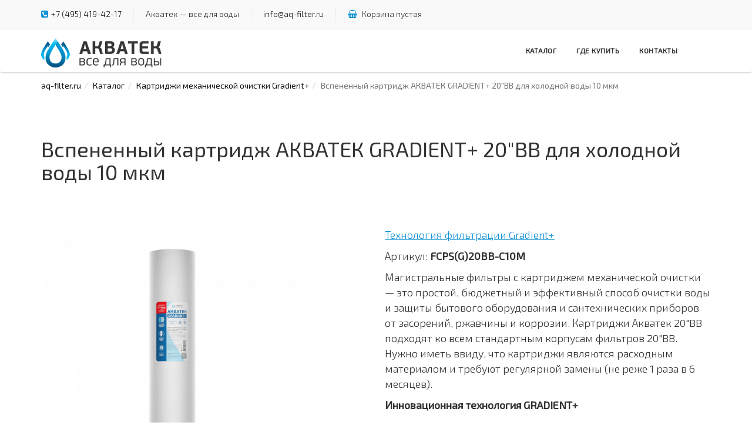

--- FILE ---
content_type: text/html; charset=utf-8
request_url: http://www.aq-filter.ru/catalog/kartridzhi-mehanicheskoy-ochistki-gradient-plus/fcps-g-20bb-c10m.html
body_size: 6175
content:
<!DOCTYPE html>
<html lang="ru">

<head>
    <meta charset="utf-8">
    <meta http-equiv="X-UA-Compatible" content="IE=edge">
    <meta name="viewport" content="width=device-width, initial-scale=1">

    <title>Вспененный картридж АКВАТЕК GRADIENT 20ВВ для холодной воды 10 мкм : Акватек — все для воды</title>
    <meta name='keywords' content='FCPS(G)20BB-C10M'>    <meta name='description' content='Магистральные фильтры с картриджем механической очистки это простой, бюджетный и эффективный способ очистки воды и защиты бытового оборудования и сантехнических приборов от засорений, ржавчины и коррозии. Картриджи Акватек 20BB подходят ко всем стандартным корпусам'>
    <!-- Favicon -->
    <link rel="icon" type="image/png" href="/netcat_files/c/favicon_0.ico">

    <!-- Bootstrap Core CSS -->
    <link href="/netcat_template/template/_aq_filter/css/bootstrap.min.css" rel="stylesheet">

    <!-- Custom CSS -->
    <link href="/netcat_template/template/_aq_filter/css/ionicons.min.css" rel="stylesheet">
    <link href="/netcat_template/template/_aq_filter/css/main.css" rel="stylesheet">
    <link href="/netcat_template/template/_aq_filter/css/style.css" rel="stylesheet">
    <link href="/netcat_template/template/_aq_filter/css/responsive.css" rel="stylesheet">
    <link href="https://maxcdn.bootstrapcdn.com/font-awesome/4.5.0/css/font-awesome.min.css" rel="stylesheet">
    <link href='https://fonts.googleapis.com/css?family=Exo+2:400,300&subset=latin,cyrillic' rel='stylesheet' type='text/css'>
    <link href="/netcat_template/template/_aq_filter/css/colors/default.css" rel="stylesheet" id="color">
    <link href="/_cdn/phone/phone.css" rel="stylesheet">

    <!-- JavaScripts -->
    <script src="/netcat_template/template/_aq_filter/js/modernizr.js"></script>
    <script src="/netcat_template/template/_aq_filter/js/jquery-1.11.0.min.js"></script>

    <!--[if lt IE 9]>
		<script src="https://oss.maxcdn.com/html5shiv/3.7.2/html5shiv.min.js"></script>
		<script src="https://oss.maxcdn.com/respond/1.4.2/respond.min.js"></script>
	<![endif]-->
    
    <meta name='yandex-verification' content='621cfc805d148694' />
    <meta name="cmsmagazine" content="adc5c7a481c1b15030c2c62307298e8e" />
</head>

<body>

    <!-- Wrap -->
    <div id="wrap">

        <!-- header -->
        <header>
            <!-- Top bar -->
            <div class="top-bar">
                <div class="top-info">
                    <div class="container">

                        <ul class="personal-info">
                            <li>
                                <p style="white-space:nowrap"><i class="fa fa-phone-square" style="color: #1193d4;"></i><a href="tel:+7 (495) 419-42-17">+7 (495) 419-42-17</a></p>
                            </li>
                            <li>
                                <p>Акватек — все для воды</p>
                            </li>
                            <li>
                                <p><a href="mailto:info@aq-filter.ru">info@aq-filter.ru</a></p>
                            </li>
                            <li>
                                <p style="white-space:nowrap;">
                                                                                                            
                                                                            <i class="fa fa-shopping-basket" style="color: #1193d4;"></i> Корзина пустая
                                                                    </p>
                            </li>
                        </ul>
                    </div>
                </div>
            </div>

            <!-- Navigation -->
            <nav class="navbar">
                <div class="sticky" style="z-index:3">
                    <div class="container">

                        <!-- LOGO -->
                        <div class="logo">
                            <a href="/"><img class="img-responsive" src="/netcat_files/c/logo_2_2_.png" alt="Акватек — все для воды"></a>
                        </div>

                        <!-- Nav -->
                        
<ul class="nav ownmenu">
	<li class="showhide" style="display: none;">
	    <span class="title"></span>
	    <span class="icon fa fa-bars"></span>
	</li>
    <!--
	<li style="">
	    <a href="/about/">О компании
	    </a>
	</li>
	<li style="">
	    <a href="/service/">Услуги
	        <span class="indicator">
	            <i class="fa fa-angle-right"></i>
	        </span>
	    </a>
	    <ul class="dropdown" style="">
	        <li>
	            <a href="/service/cottages/">Для коттеджа</a>
	        </li>
	        <li>
	            <a href="/service/industry/">Для производства</a>
	        </li>
	        <li>
	            <a href="/catalog/">Для квартиры</a>
	        </li>
	    </ul>
	</li>
	<li style="">
	    <a href="/dealers/">Дилерский центр</a>
	</li>
       -->

    
	<li style="" class="fix-sub">
	    <a href="/catalog/">Каталог
	        <span class="indicator">
	            <i class="fa fa-angle-right"></i>
	        </span>
	    </a>
	</li>
	<li style="">
	    <a href="/gde-kupit-2/">Где купить</a>
	</li>    
	<li>
	    <a href="/contacts/">Контакты</a>
	</li>
</ul>

                        <!-- Search -->
                        
                    </div>
                </div>
            </nav>
            <!--
                    <div class="menu2" style="overflow:hidden">
                        <div class="container">
                            <a href="/service/cottages/" title="Система очистки воды для коттеджей">
                                <span style="background: url(/_cdn/upper_menu/menu-ico1.png) no-repeat 0 50%;">
                                    <em>системы очистки воды</em>
                                    <output>коттедж</output>
                                </span>
                            </a>
                            <a href="/service/industry/" title="Системы очистки воды для производства">
                                <span style="background: url(/_cdn/upper_menu/menu-ico2.png) no-repeat 0 50%;">
                                    <em>системы очистки воды</em>
                                    <output>производство</output>
                                </span>
                            </a>
                            <a href="/catalog/" title="Системы очистки воды для квартир">
                                <span style="background: url(/_cdn/upper_menu/menu-ico3.png) no-repeat 0 50%;">
                                    <em>системы очистки воды</em>
                                    <output>для квартиры</output>
                                </span>
                            </a>
                        </div>
                    </div>
-->
        </header>
        
        <style>
       .bc_box {
           margin-bottom:5px;
       }
       
       .bc_box .breadcrumb {
           background:none;
           padding:8px 0;
       }
       
       .sub-bnr {
           box-shadow: inset 0 -1px #e6e6e6!important;
       }
        </style>
      
            <div class="bc_box">  
        <div class="container">
          <div class="row">
            <div class="col-md-12">

              <ol class='breadcrumb'><li><a href='/'>aq-filter.ru</a></li><li><a href='/catalog/'>Каталог</a></li><li><a href='/catalog/kartridzhi-mehanicheskoy-ochistki-gradient-plus/'>Картриджи механической очистки Gradient+</a></li><li class='active'>Вспененный картридж АКВАТЕК GRADIENT+ 20"ВВ для холодной воды 10 мкм</li></ol>
            </div>
          </div>
        </div>
      </div>
      
        <!-- Header 2 -->
        <div id="content">
            <section class="services padding-top-20 padding-bottom-20">
                <div class="container">
                    <!-- Heading -->
                    <div class="heading">
																			<h1 class="_side-tittle margin-top-30">Вспененный картридж АКВАТЕК GRADIENT+ 20"ВВ для холодной воды 10 мкм </h1>
							<p></p>
						                    </div>
                </div>
            </section>
        </div>
        
                
 <!-- Content -->
  <div id="content"> 
    
    <!-- Shop -->
    <section class="shop shop-single padding-top-0 padding-bottom-70">
      <div class="container">
        <div class="row">
          
          <!-- Shop Items -->
          <div class="col-md-12">
            <div class="row">
              <div class="col-md-6">
<div class="item-img">
	<img src="/netcat_files/1102/1123/fcpsg20bb_c10m.png" style="width:450px;">
</div>


                    
                                    
                
                

                
                
                
                <!-- Items Slider -->
                <div id="slider" class="flexslider">
                  <ul class="slides">
                    <li> <img src="/netcat_files/1102/1123/fcpsg20bb_c10m.png" alt=""> </li>
                  </ul>
                </div>
                
                <!-- Items Slider Thumb -->
                <div id="carousel" class="flexslider">
                  <ul class="slides">
                    <li> <img src="/netcat_files/1102/1123/fcpsg20bb_c10m.png" alt=""> </li>
                  </ul>
                </div>
              </div>
              <div class="col-md-6">
              
                            
              <style>
              .card_link a {
                  color:#1193d4;
                  text-decoration:underline!important;
              }
              </style>
              
              <p class="card_link">
              <a href='/catalog/kartridzhi-mehanicheskoy-ochistki-gradient-plus/tehnologiya-filtratsii-gradient/'>Технология фильтрации Gradient+</a>              </p>
              
                            
              <p>Артикул: <b>FCPS(G)20BB-C10M</b></p>

                <!--<h2>Вспененный картридж АКВАТЕК GRADIENT+ 20&quot;ВВ для холодной воды 10 мкм FCPS(G)20BB-C10M</h2>-->
                                
                
                
                <div class="content-mywork">

                    <p>Магистральные фильтры с картриджем механической очистки &mdash; это простой, бюджетный и эффективный способ очистки воды и защиты бытового оборудования и сантехнических приборов от засорений, ржавчины и коррозии. Картриджи Акватек 20&quot;BB подходят ко всем стандартным корпусам фильтров 20&quot;BB. Нужно иметь ввиду, что картриджи являются расходным материалом и требуют регулярной замены (не реже 1 раза в 6 месяцев).</p>
<p><strong>Инновационная технология GRADIENT+</strong></p>
<p>Картриджи с внедрённой технологией фильтрации GRADIENT+ обладают особой структурой с равномерно нарастающей плотностью. Это позволяет эффективно использовать весь объём фильтрующего материала и препятствует падению пропускной способности картриджа и потере напора воды в системе водоснабжения.</p>
<p><strong>Высокая производительность</strong></p>
<p>Благодаря равномерной структуре картриджи Акватек GRADIENT+ 20&quot;BB обладают повышенной производительностью до 60 л/мин и большим ресурсом - до 60000 л (в зависимости от качества воды).</p>
<p><strong>Пищевой полипропилен</strong></p>
<p>Картриджи Акватек безопасно контактируют с питьевой водой и пищевыми продуктами и соответствуют всем санитарно-эпидемиологическим и гигиеническим требованиям. Это подтверждено испытаниями ФГБУ &laquo;Центр государственного санитарно-эпидемиологического надзора&raquo; Управления делами Президента Российской Федерации (протоколы испытаний №01/116-153/ТМ-22, №01/17-154/ТМ-22, №01/18-155/ТМ-22 от 02.02.2022).</p>
<p><strong>Срок хранения 5 лет</strong></p>
<p>Картриджи Акватек обладают повышенным сроком хранения. Это позволяет держать запас картриджей без опасений, что изделие придёт в негодность.</p>                
                </div>
                
                
                                    <br>
                    <a href="https://www.termoclub.ru/catalogue/vodopodgotovka/bytovye-filtry/" class="btn btn-medium" style="padding-right: 20px;" target="new">
                        Узнать цену
                    </a>
                
            </div>
            
 
            

          </div>
          
                    
                    
                    
          
          
                    
        </div>
      </div>
    </section>

  </div>
  
  <!-- ------------------------------------------------------------------------------------------- Префикс -->
<div id="content">

    <!-- Shop -->
    <section class="shop padding-top-0 padding-bottom-70">
        <div class="container">
        
            <h2>Сопутствующие товары</h2>        
            <div class="row">
                <!-- Shop Items -->
                <div class="col-md-12">
                    <!-- Products -->
                    <div class="products">
                        <div class="row"><!-- ------------------------------------------------------------------------------------------- Объект в списке -->


                            <div class="col-sm-4">
                                <article style="height: 550px;">
                                    
                                        <a href="/catalog/magistral-filters-bb/fh20bb-v.html"><img src="/netcat_files/35/36/fh20bb_v.jpg" style="border: 3px solid #f7f7f7;"></a>
                                    
                                    <a href="/catalog/magistral-filters-bb/fh20bb-v.html" class="tittle" style="padding: 20px"> Корпус Big Blue 20, 1 (с кронштейном)</a>
                                    
                                                                                                                                                    
                                </article>
                            </div>
<!-- ------------------------------------------------------------------------------------------- Объект в списке -->


                            <div class="col-sm-4">
                                <article style="height: 550px;">
                                    
                                        <a href="/catalog/magistral-filters-bb/fh20bb-vm.html"><img src="/netcat_files/35/36/fh20bb_vm.jpg" style="border: 3px solid #f7f7f7;"></a>
                                    
                                    <a href="/catalog/magistral-filters-bb/fh20bb-vm.html" class="tittle" style="padding: 20px"> Корпус фильтра ВВ для холодной воды 20”(латунная вставка, кронштейн, манометр,л)</a>
                                    
                                                                                                                                                    
                                </article>
                            </div>
                        </div>
                    </div>
                </div>
            </div>
        </div>
    </section>
</div>          <!-- FOOTER -->
        <div class="rights">
            <div class="container">
                <div class="row">
                    <div class="col-md-6">
                        <p class="col-md-6-oferta">Информация на сайте не является публичной офертой. Сведения о наличии товара и условиях его приобретения уточняйте у менеджеров.</p>
                        <p>2000 — 2025 © <span class="primary-color"> Акватек — все для воды</span></p>
                    </div>
                    <div class="col-md-6 text-right">
                        <a href="/about/">О компании</a>
                        <a href="/catalog/">Каталог оборудования</a>
                        <a href="/articles/">Полезная информация</a>
                    </div>
                </div>
            </div>
        </div>

    </div>
   
    <script src="/netcat_template/template/_aq_filter/js/bootstrap.min.js"></script>
    <script src="/netcat_template/template/_aq_filter/js/own-menu.js"></script>
    <script src="/netcat_template/template/_aq_filter/js/jquery.isotope.min.js"></script>
    <script src="/netcat_template/template/_aq_filter/js/jquery.flexslider-min.js"></script>
    <script src="/netcat_template/template/_aq_filter/js/jquery.countTo.js"></script>
    <script src="/netcat_template/template/_aq_filter/js/owl.carousel.min.js"></script>
    <script src="/netcat_template/template/_aq_filter/js/jquery.cubeportfolio.min.js"></script>
    <script src="/netcat_template/template/_aq_filter/js/jquery.colio.min.js"></script>
    <script src="/netcat_template/template/_aq_filter/js/main.js"></script>


<script src="/_cdn/maskedinput/maskedinput.js"></script>
<script>
            var phn=document.getElementById("masked_input_phone");
            if(phn)$(phn).mask("+7 (999) 999-9999");
</script>    

<!-- Yandex.Metrika counter --> <script type="text/javascript"> (function (d, w, c) { (w[c] = w[c] || []).push(function() { try { w.yaCounter34400745 = new Ya.Metrika({ id:34400745, clickmap:true, trackLinks:true, accurateTrackBounce:true, webvisor:true }); } catch(e) { } }); var n = d.getElementsByTagName("script")[0], s = d.createElement("script"), f = function () { n.parentNode.insertBefore(s, n); }; s.type = "text/javascript"; s.async = true; s.src = "https://mc.yandex.ru/metrika/watch.js"; if (w.opera == "[object Opera]") { d.addEventListener("DOMContentLoaded", f, false); } else { f(); } })(document, window, "yandex_metrika_callbacks"); </script> <noscript><div><img src="https://mc.yandex.ru/watch/34400745" style="position:absolute; left:-9999px;" alt="" /></div></noscript> <!-- /Yandex.Metrika counter -->
<div class="modal fade" role="dialog" id="modal-delete-item-from-cart">
	<div class="modal-dialog">
		<div class="modal-content">
			
			<div class="modal-header">
				<button type="button" class="close" data-dismiss="modal"><i class="glyphicon glyphicon-remove"></i></button>
				<h6 class="modal-title">Удаление товара из корзины</h6>
			</div>
			
			<div class="modal-body">
				<p>Вы действительно хотите удалить товар из корзины?</p>
			</div>
			
			<div class="modal-footer">
				<form method="post" action="/netcat/modules/netshop/actions/cart.php">
					<input type="hidden" name="redirect_url" value="/catalog/kartridzhi-mehanicheskoy-ochistki-gradient-plus/fcps-g-20bb-c10m.html"/>
					<input type="hidden" name="cart_mode" value="">
					<input type="hidden" name="" value="0" id="modal-delete-item-from-cart-item">
					
					<button type="submit" class="btn btn-danger">Удалить</button>
				</form>
			</div>
		</div>
	</div>
</div>

<div class="modal fade" role="dialog" id="modal-item-added-to-cart">
	<div class="modal-dialog" role="document">
		<div class="modal-content">
		
			<div class="modal-header">
				<button type="button" class="close" data-dismiss="modal"><i class="glyphicon glyphicon-remove"></i></button>
				<h6 class="modal-title">Товар добавлен</h6>
			</div>
			
			<div class="modal-body">
				<p>Ваш товар добавлен в <a href="/cart/" style="color:rgba(43, 36, 187, 0.74)">корзину</a>.</p>
				<p>Спасибо за покупку!</p>
			</div>
		
		</div>
	</div>
</div>

<script>
    $(document).ready(function() {
        $('.button-delete-item-from-cart').click(function() {
            // Получим атрибут name у input поля товара
            var cartItemName = $(this).parents('.cart-item').find('.cart-item-name').attr('name');
            
            // Установим полученное имя в одноимённый атрибут в форме удаления товара в модальном окне
            $('#modal-delete-item-from-cart-item').attr('name', cartItemName);
            
            // Вызовем модальное окно
            $('#modal-delete-item-from-cart').modal();
        });
    });
    
    $(".button-add-item-to-cart").click(function() {
		// Получим форму для отправления
		var form = $(this).closest('form');
		
		// Отправим форму серверу
		$.ajax({
			type: 'POST',
			url: form.attr('action'),
			data: form.serialize() + '&json=1',
			dataType: 'json',
			// Обработаем успешное добавление товаров в корзину
			success: function(response) {
				// Обработка ответа от сервера
				var itemsCount = response.TotalItemCount;
				
				// Обновим кол-во товаров в корзине
				$('.cart-total-items').text(itemsCount);
				
				// Вызовем модальное окно
				$('#modal-item-added-to-cart').modal();
			},
			// Обработаем ошибки при добавлении
			error: function(response) {
				alert('Не удалось добавить товар в корзину');
			}
		});
	});
</script>

<style>
	.modal-dialog {
		padding-top: 100px;
	}
</style>

</body>
</html>

--- FILE ---
content_type: text/css
request_url: http://www.aq-filter.ru/netcat_template/template/_aq_filter/css/main.css
body_size: 29028
content:
/*=======================================================
			Page Loader
========================================================*/

#loader {
    position: fixed;
    top: 0;
    left: 0;
    height: 100%;
    width: 100%;
    background: rgba(255, 255, 255, 1);
    z-index: 999999;
    opacity: 1;
    text-align: center;
}
.hom-slie {
    position: absolute !important;
}
#preloader6 {
    position: relative;
    width: 42px;
    height: 42px;
    animation: preloader_6 5s infinite linear;
}
#preloader6 span {
    width: 20px;
    height: 20px;
    position: absolute;
    background: red;
    display: block;
    animation: preloader_6_span 1s infinite linear;
}
#preloader6 span:nth-child(1) {
    background: #5a65d1;
}
#preloader6 span:nth-child(2) {
    left: 22px;
    background: #5a65d1;
    animation-delay: .2s;
}
#preloader6 span:nth-child(3) {
    top: 22px;
    background: #5a65d1;
    animation-delay: .4s;
}
#preloader6 span:nth-child(4) {
    top: 22px;
    left: 22px;
    background: #5a65d1;
    animation-delay: .6s;
}
@keyframes preloader_6_span {
    0% {
        transform: scale(1);
    }
    50% {
        transform: scale(0.5);
    }
    100% {
        transform: scale(1);
    }
}
.ownmenu {
    padding: 0;
    margin: 0;
    list-style: none;
}
.ownmenu li {
    display: inline-block;
    float: left;
}
.ownmenu a {
    -o-transition: all .3s linear;
    -webkit-transition: all .3s linear;
    -moz-transition: all .3s linear;
    transition: all .3s linear;
    outline: none;
    z-index: 10;
}
.ownmenu li {} .ownmenu ul.dropdown,
.ownmenu ul.dropdown li ul.dropdown {
    list-style: none;
    margin: 0;
    padding: 0;
    display: none;
    position: absolute;
    z-index: 99;
    padding-left: 0px;
    width: 250px;
    background: none;
}
.ownmenu ul.dropdown li ul.dropdown {
    left: 100%;
    top: inherit;
    background: #272727;
    border-radius: 0px;
}
.ownmenu ul.dropdown li ul.dropdown:before {
    display: none;
}
header nav .ownmenu ul.dropdown .indicator {
    display: block;
    left: 0px;
    margin-left: 0px;
}
.ownmenu ul.dropdown li {
    clear: both;
    width: 100%;
    text-align: left;
}
.ownmenu ul.dropdown li a {
    width: 100%;
    padding: 12px 24px 12px;
    display: inline-block;
    float: left;
    clear: both;
    text-decoration: none;
    color: #999;
    box-sizing: border-box;
    -moz-box-sizing: border-box;
    -webkit-box-sizing: border-box;
}
.ownmenu ul.dropdown li:hover > a {
    color: #fff;
    background: #1193d4;
}
.ownmenu ul.dropdown li ul.dropdown.left {
    left: auto;
    right: 100%;
}
.ownmenu .indicator {
    position: relative;
    right: 5px;
    font-size: 14px;
    float: right;
}
.ownmenu ul li .indicator {
    font-size: 12px;
    top: 1px;
    left: 10px;
}
.ownmenu ul.dropdown {
    top: 76px;
}
.ownmenu > li > .megamenu {
    top: 54px;
}
.ownmenu > li > .megamenu {
    position: absolute;
    display: none;
    background: #fff;
    width: 25%;
    font-size: 12px;
    color: #999;
    z-index: 99;
    padding: 0 0px;
    -webkit-box-sizing: border-box;
    -moz-box-sizing: border-box;
    box-sizing: border-box;
}
.ownmenu li > .megamenu ul {
    margin: 0px;
    float: left;
    padding: 0;
    display: block;
    position: relative;
    width: 100%;
}
.ownmenu li > .megamenu ul li {
    width: 100%;
    padding: 0px;
}
.ownmenu li > .megamenu ul li.title {
    margin: 0 0 8px;
    padding: 0 0 5px;
    font-size: 14px;
    border-bottom: solid 1px #666;
}
.ownmenu li > .megamenu h5 {
    width: 100%;
    margin: 0;
    padding: 0;
}
.ownmenu li > .megamenu a {
    color: #999;
    text-decoration: none;
    font-size: 12px;
    -webkit-transition: color 0.3s linear;
    -moz-transition: color 0.3s linear;
    -o-transition: color 0.3s linear;
    transition: color 0.3s linear;
}
.ownmenu li > .megamenu a:hover {
    color: #dedede;
}
.ownmenu .megamenu img {
    width: 100%;
    -webkit-transition: border 0.3s linear;
    -moz-transition: border 0.3s linear;
    -o-transition: border 0.3s linear;
    transition: border 0.3s linear;
}
.ownmenu > li.fix-sub > .megamenu,
.ownmenu > li.fix-sub > .megamenu.half-width,
.ownmenu > li.fix-sub > .dropdown {} .ownmenu > li > .megamenu.half-width {
    width: 50%;
}
.ownmenu > li > .megamenu.full-width {
    width: 100%;
    left: 0;
    text-align: left;
}
.ownmenu li > .megamenu form {
    width: 100%;
}
.ownmenu li > .megamenu form input[type="text"],
.ownmenu li > .megamenu form textarea {
    padding: 5px;
    color: #999;
    background: #444;
    font-size: 14px;
    border: solid 1px transparent;
    outline: none;
    -webkit-box-sizing: border-box;
    -moz-box-sizing: border-box;
    box-sizing: border-box;
    -webkit-transition: border 0.3s linear;
    -moz-transition: border 0.3s linear;
    -o-transition: border 0.3s linear;
    transition: border 0.3s linear;
}
.ownmenu li > .megamenu form input[type="text"]:focus,
.ownmenu li > .megamenu form textarea:focus {
    border-color: #e0e0e0;
}
.ownmenu li > .megamenu form input[type="text"] {
    width: 100%;
    margin-top: 10px;
}
.ownmenu li > .megamenu form textarea {
    width: 100%;
    margin-top: 10px;
}
.ownmenu li > .megamenu form input[type="submit"] {
    width: 25%;
    float: right;
    height: 30px;
    margin-top: 10px;
    border: none;
    cursor: pointer;
    background: #444;
    color: #777;
    -webkit-transition: background 0.3s linear;
    -moz-transition: background 0.3s linear;
    -o-transition: background 0.3s linear;
    transition: background 0.3s linear;
}
.ownmenu li > .megamenu form input[type="submit"]:hover {
    background: #e0e0e0;
    color: #555;
}
.megamenu .row {} .ownmenu > li.right {
    float: right;
}
.ownmenu > li.right > .megamenu,
.ownmenu > li.right > .megamenu.half-width,
.ownmenu > li.right > .dropdown {
    right: 0;
}
.ownmenu > li.jsright {
    float: right;
}
.ownmenu > li.jsright.last > .megamenu,
.ownmenu > li.jsright.last > .megamenu.half-width,
.ownmenu > li.jsright.last > .dropdown {
    right: 0;
}
.ownmenu > li > a > i {
    line-height: 23px !important;
    margin-right: 6px;
    font-size: 18px;
    float: left;
}
.ownmenu > li.showhide {
    display: none;
    width: 100%;
    height: 50px;
    cursor: pointer;
    color: #999;
}
.ownmenu > li.showhide span.title {
    margin: 15px 0 0 25px;
    float: left;
}
.ownmenu > li.showhide span.icon {
    margin: 17px 20px;
    float: right;
}
.ownmenu > li.showhide .icon em {
    margin-bottom: 3px;
    display: block;
    width: 20px;
    height: 2px;
    background: #999;
}
@media (max-width: 767px) {
    .ownmenu > li {
        display: block;
        width: 100%;
        box-sizing: border-box;
        -moz-box-sizing: border-box;
        -webkit-box-sizing: border-box;
    }
    .ownmenu > li > a {
        padding: 15px 25px;
    }
    .ownmenu a {
        width: 100%;
        box-sizing: border-box;
        -moz-box-sizing: border-box;
        -webkit-box-sizing: border-box;
    }
    .ownmenu ul.dropdown,
    .ownmenu ul.dropdown li ul.dropdown {
        width: 100% !important;
        left: 0;
        position: static !important;
        border: none;
        box-sizing: border-box;
        -moz-box-sizing: border-box;
        -webkit-box-sizing: border-box;
        float: left;
    }
    .ownmenu ul.dropdown li {
        border: none;
    }
    .ownmenu ul.dropdown > li > a {
        padding-left: 40px !important;
    }
    .ownmenu > li > .megamenu {
        width: 100% !important;
        position: static;
        border-top: none;
    }
    .ownmenu > li > ul.dropdown > li > ul.dropdown > li > a {
        padding-left: 60px !important;
    }
    .ownmenu > li > ul.dropdown > li > ul.dropdown > li > ul.dropdown > li > a {
        padding-left: 80px !important;
    }
}
/* Colio - Black Theme
================================================== */

.colio-theme-black .colio-close span {
    display: inline-block;
    width: 24px;
    height: 24px;
    text-indent: -9999px;
}
.colio-theme-black .colio-close {
    position: absolute;
    top: 30px;
    right: 30px;
}
.colio-theme-black .colio-close:before {
    content: "x";
    position: absolute;
    color: #fff;
    height: 34px;
    width: 34px;
    display: inline-block;
    background: #1193d4;
    font-style: normal;
    text-align: center;
    line-height: 32px;
}
.colio-theme-black .colio-close:hover {
    opacity: 0.8;
}
/* colio navigation */

.colio-theme-black .colio-navigation span {
    display: inline-block;
    width: 24px;
    height: 24px;
    text-indent: -9999px;
}
.colio-theme-black .colio-navigation {
    position: absolute;
    top: 60px;
    left: 60px;
}
.colio-theme-black .colio-navigation a {
    float: left;
    padding: 5px;
    margin-right: 5px;
    background: #1193d4;
    -webkit-transition: background .1s;
    -moz-transition: background .1s;
    -o-transition: background .1s;
    transition: background .1s;
}
.colio-theme-black .colio-navigation a:hover {
    background: #555;
}
.colio-theme-black .colio-prev span {
    background: url("../_myimage/controls.png") no-repeat 0 0;
}
.colio-theme-black .colio-next span {
    background: url("../_myimage/controls.png") no-repeat -24px 0;
}
.colio-theme-black .colio-no-prev,
.colio-theme-black .colio-no-next {
    background: #555!important;
}
.colio-theme-black {
    color: #999;
}
.colio-theme-black h3 {
    padding: 0;
    margin: 0 0 35px 100px;
    color: #ccc;
}
.colio-theme-black a,
.colio-theme-black a:visited {} .colio-theme-black a:hover {} .colio-theme-black a.visit-link {
    display: inline-block;
    padding: 5px 15px;
    border: 2px solid #ccc;
    text-decoration: none;
    text-transform: uppercase;
    font-weight: bold;
    font-style: normal;
    line-height: 21px;
    font-size: 12px;
    letter-spacing: 0.05px;
}
/* photo feed */

.colio-theme-black .feed {
    margin: 0;
    list-style: none;
}
.colio-theme-black .feed li {
    float: left;
    margin: 0 5px 5px 0;
    width: 130px;
    height: 130px;
    overflow: hidden;
    background: #ff5452 url("images/plus.png.html") no-repeat center;
}
.colio-theme-black .feed img {
    height: 100%;
    width: auto;
    vertical-align: top;
    -webkit-transition: opacity .2s;
    -moz-transition: opacity .2s;
    -o-transition: opacity .2s;
    transition: opacity .2s;
}
.colio-theme-black .feed li:hover img {
    opacity: 0.2;
}
/* social icons */

.colio-theme-black .social {
    width: 100%;
    margin-bottom: 21px;
    overflow: hidden;
}
.colio-theme-black .social li {
    float: left;
    margin: 0 7px 0 0;
}
.colio-theme-black .social a {
    display: inline-block;
    width: 24px;
    height: 24px;
    text-indent: -9999px;
    opacity: 0.8;
    border-radius: 12px;
    -moz-border-radius: 12px;
    background-size: 24px 24px !important;
}
.colio-theme-black .social a:hover {
    opacity: 1;
    -webkit-transition: opacity .2s;
    -moz-transition: opacity .2s;
    -o-transition: opacity .2s;
    transition: opacity .2s;
}
.colio-theme-black .social .delicious {
    background: url("images/social/delicious.png.html") no-repeat center;
}
.colio-theme-black .social .digg {
    background: url("images/social/digg.png.html") no-repeat center;
}
.colio-theme-black .social .dribble {
    background: url("images/social/dribble.png.html") no-repeat center;
}
.colio-theme-black .social .ember {
    background: url("images/social/ember.png.html") no-repeat center;
}
.colio-theme-black .social .facebook {
    background: url("images/social/facebook.png.html") no-repeat center;
}
.colio-theme-black .social .flickr {
    background: url("images/social/flickr.png.html") no-repeat center;
}
.colio-theme-black .social .forrst {
    background: url("images/social/forrst.png.html") no-repeat center;
}
.colio-theme-black .social .google {
    background: url("images/social/google.png.html") no-repeat center;
}
.colio-theme-black .social .last_fm {
    background: url("images/social/last_fm.png.html") no-repeat center;
}
.colio-theme-black .social .linkedin {
    background: url("images/social/linkedin.png.html") no-repeat center;
}
.colio-theme-black .social .my_space {
    background: url("images/social/my_space.png.html") no-repeat center;
}
.colio-theme-black .social .quora {
    background: url("images/social/quora.png.html") no-repeat center;
}
.colio-theme-black .social .rss {
    background: url("images/social/rss.png.html") no-repeat center;
}
.colio-theme-black .social .sharethis {
    background: url("images/social/sharethis.png.html") no-repeat center;
}
.colio-theme-black .social .skype {
    background: url("images/social/skype.png.html") no-repeat center;
}
.colio-theme-black .social .stumbleupon {
    background: url("images/social/stumbleupon.png.html") no-repeat center;
}
.colio-theme-black .social .tumblr {
    background: url("images/social/tumblr.png.html") no-repeat center;
}
.colio-theme-black .social .twitter {
    background: url("images/social/twitter.png.html") no-repeat center;
}
.colio-theme-black .social .vimeo {
    background: url("images/social/vimeo.png.html") no-repeat center;
}
.colio-theme-black .social .youtube {
    background: url("images/social/you_tube.png.html") no-repeat center;
}
/* Retina
================================================== */

@media only screen and (-webkit-min-device-pixel-ratio: 1.5) {
    .colio-theme-black .colio-prev span {
        background: url("images/controls@2x.png.html") no-repeat 0 0;
        background-size: 72px 24px;
    }
    .colio-theme-black .colio-next span {
        background: url("images/controls@2x.png.html") no-repeat -24px 0;
        background-size: 72px 24px;
    }
    .colio-theme-black .colio-close span {
        background: url("images/controls@2x.png.html") no-repeat -48px 0;
        background-size: 72px 24px;
    }
}
/* Media queries
================================================== */
/* Smaller than standard 960 (devices and browsers) */

@media only screen and (max-width: 959px) {}
/* Tablet Portrait size to standard 960 (devices and browsers) */

@media only screen and (min-width: 768px) and (max-width: 959px) {}
/* All Mobile Sizes (devices and browser) */

@media only screen and (max-width: 767px) {
    .colio-theme-black .main,
    .colio-theme-black .side {
        clear: both;
        width: 100%;
        padding: 0;
        margin-bottom: 40px;
    }
    .colio-theme-black .side {
        margin-bottom: 0;
    }
    .colio-theme-black .colio-navigation {
        left: 40px;
        top: 40px;
    }
    .colio-theme-black .main h3 {
        float: none;
        margin: 60px 0 20px;
        text-align: left;
    }
}
/* Mobile Landscape Size to Tablet Portrait (devices and browsers) */

@media only screen and (min-width: 480px) and (max-width: 767px) {}
/* Mobile Portrait Size to Mobile Landscape Size (devices and browsers) */

@media only screen and (max-width: 479px) {
    .colio-theme-black .colio-container {
        padding: 30px;
    }
    .colio-theme-black .colio-navigation {
        left: 30px;
        top: 30px;
    }
    .colio-theme-black .feed li {
        width: 115px;
        height: 115px;
    }
}
.checkbox {} .checkbox label {
    display: inline-block;
    vertical-align: middle;
    position: relative;
    padding-left: 25px;
    line-height: 19px;
}
.checkbox label::before {
    content: "";
    display: inline-block;
    position: absolute;
    width: 17px;
    height: 17px;
    left: 0;
    margin-left: -20px;
    border: 1px solid #272727;
    border-radius: 0px;
    background-color: #fff;
    -webkit-transition: border 0.15s ease-in-out, color 0.15s ease-in-out;
    -o-transition: border 0.15s ease-in-out, color 0.15s ease-in-out;
    transition: border 0.15s ease-in-out, color 0.15s ease-in-out;
}
.checkbox label::after {
    display: inline-block;
    position: absolute;
    width: 16px;
    height: 16px;
    left: 0;
    top: 0;
    margin-left: 0px;
    padding-left: 3px;
    padding-top: 1px;
    font-size: 11px;
    color: #555555;
    line-height: 15px;
}
.checkbox input[type="checkbox"],
.checkbox input[type="radio"] {
    opacity: 0;
    z-index: 1;
}
.checkbox input[type="checkbox"]:focus + label::before,
.checkbox input[type="radio"]:focus + label::before {
    outline: thin dotted;
    outline: 5px auto -webkit-focus-ring-color;
    outline-offset: -2px;
}
.checkbox input[type="checkbox"]:checked + label::after,
.checkbox input[type="radio"]:checked + label::after {
    font-family: "FontAwesome";
    content: "\f00c";
}
.checkbox input[type="checkbox"]:disabled + label,
.checkbox input[type="radio"]:disabled + label {
    opacity: 0.65;
}
.checkbox input[type="checkbox"]:disabled + label::before,
.checkbox input[type="radio"]:disabled + label::before {
    background-color: #eeeeee;
    cursor: not-allowed;
}
.checkbox.checkbox-circle label::before {
    border-radius: 50%;
}
.checkbox.checkbox-inline {
    margin-top: 0;
}
.checkbox-primary input[type="checkbox"]:checked + label::before,
.checkbox-primary input[type="radio"]:checked + label::before {
    background-color: #337ab7;
    border-color: #337ab7;
}
.checkbox-primary input[type="checkbox"]:checked + label::after,
.checkbox-primary input[type="radio"]:checked + label::after {
    color: #fff;
}
.checkbox-danger input[type="checkbox"]:checked + label::before,
.checkbox-danger input[type="radio"]:checked + label::before {
    background-color: #d9534f;
    border-color: #d9534f;
}
.checkbox-danger input[type="checkbox"]:checked + label::after,
.checkbox-danger input[type="radio"]:checked + label::after {
    color: #fff;
}
.checkbox-info input[type="checkbox"]:checked + label::before,
.checkbox-info input[type="radio"]:checked + label::before {
    background-color: #5bc0de;
    border-color: #5bc0de;
}
.checkbox-info input[type="checkbox"]:checked + label::after,
.checkbox-info input[type="radio"]:checked + label::after {
    color: #fff;
}
.checkbox-warning input[type="checkbox"]:checked + label::before,
.checkbox-warning input[type="radio"]:checked + label::before {
    background-color: #f0ad4e;
    border-color: #f0ad4e;
}
.checkbox-warning input[type="checkbox"]:checked + label::after,
.checkbox-warning input[type="radio"]:checked + label::after {
    color: #fff;
}
.checkbox-success input[type="checkbox"]:checked + label::before,
.checkbox-success input[type="radio"]:checked + label::before {
    background-color: #5cb85c;
    border-color: #5cb85c;
}
.checkbox-success input[type="checkbox"]:checked + label::after,
.checkbox-success input[type="radio"]:checked + label::after {
    color: #fff;
}
.radio {
    padding-left: 20px;
}
.radio label {
    display: inline-block;
    vertical-align: middle;
    position: relative;
    padding-left: 5px;
}
.radio label::before {
    content: "";
    display: inline-block;
    position: absolute;
    width: 17px;
    height: 17px;
    left: 0;
    margin-left: -20px;
    border: 1px solid #cccccc;
    border-radius: 50%;
    background-color: #fff;
    -webkit-transition: border 0.15s ease-in-out;
    -o-transition: border 0.15s ease-in-out;
    transition: border 0.15s ease-in-out;
}
.radio label::after {
    display: inline-block;
    position: absolute;
    content: " ";
    width: 11px;
    height: 11px;
    left: 3px;
    top: 3px;
    margin-left: -20px;
    border-radius: 50%;
    background-color: #555555;
    -webkit-transform: scale(0, 0);
    -ms-transform: scale(0, 0);
    -o-transform: scale(0, 0);
    transform: scale(0, 0);
    -webkit-transition: -webkit-transform 0.1s cubic-bezier(0.8, -0.33, 0.2, 1.33);
    -moz-transition: -moz-transform 0.1s cubic-bezier(0.8, -0.33, 0.2, 1.33);
    -o-transition: -o-transform 0.1s cubic-bezier(0.8, -0.33, 0.2, 1.33);
    transition: transform 0.1s cubic-bezier(0.8, -0.33, 0.2, 1.33);
}
.radio input[type="radio"] {
/*     opacity: 0; */
    opacity: 1;
    z-index: 1;
}
.radio input[type="radio"]:focus + label::before {
    outline: thin dotted;
    outline: 5px auto -webkit-focus-ring-color;
    outline-offset: -2px;
}
.radio input[type="radio"]:checked + label::after {
    -webkit-transform: scale(1, 1);
    -ms-transform: scale(1, 1);
    -o-transform: scale(1, 1);
    transform: scale(1, 1);
}
.radio input[type="radio"]:disabled + label {
    opacity: 0.65;
}
.radio input[type="radio"]:disabled + label::before {
    cursor: not-allowed;
}
.radio.radio-inline {
    margin-top: 0;
}
.radio-primary input[type="radio"] + label::after {
    background-color: #337ab7;
}
.radio-primary input[type="radio"]:checked + label::before {
    border-color: #337ab7;
}
.radio-primary input[type="radio"]:checked + label::after {
    background-color: #337ab7;
}
.radio-danger input[type="radio"] + label::after {
    background-color: #d9534f;
}
.radio-danger input[type="radio"]:checked + label::before {
    border-color: #d9534f;
}
.radio-danger input[type="radio"]:checked + label::after {
    background-color: #d9534f;
}
.radio-info input[type="radio"] + label::after {
    background-color: #5bc0de;
}
.radio-info input[type="radio"]:checked + label::before {
    border-color: #5bc0de;
}
.radio-info input[type="radio"]:checked + label::after {
    background-color: #5bc0de;
}
.radio-warning input[type="radio"] + label::after {
    background-color: #f0ad4e;
}
.radio-warning input[type="radio"]:checked + label::before {
    border-color: #f0ad4e;
}
.radio-warning input[type="radio"]:checked + label::after {
    background-color: #f0ad4e;
}
.radio-success input[type="radio"] + label::after {
    background-color: #5cb85c;
}
.radio-success input[type="radio"]:checked + label::before {
    border-color: #5cb85c;
}
.radio-success input[type="radio"]:checked + label::after {
    background-color: #5cb85c;
}
input[type="checkbox"].styled:checked + label:after,
input[type="radio"].styled:checked + label:after {
    font-family: 'FontAwesome';
    content: "\f00c";
}
input[type="checkbox"] .styled:checked + label::before,
input[type="radio"] .styled:checked + label::before {
    color: #fff;
}
input[type="checkbox"] .styled:checked + label::after,
input[type="radio"] .styled:checked + label::after {
    color: #fff;
}
.owl-carousel .animated {
    -webkit-animation-duration: 1000ms;
    animation-duration: 1000ms;
    -webkit-animation-fill-mode: both;
    animation-fill-mode: both;
}
.owl-carousel .owl-animated-in {
    z-index: 0;
}
.owl-carousel .owl-animated-out {
    z-index: 1;
}
.owl-carousel .fadeOut {
    -webkit-animation-name: fadeOut;
    animation-name: fadeOut;
}
@-webkit-keyframes fadeOut {
    0% {
        opacity: 1;
    }
    100% {
        opacity: 0;
    }
}
@keyframes fadeOut {
    0% {
        opacity: 1;
    }
    100% {
        opacity: 0;
    }
}
.owl-height {
    -webkit-transition: height 500ms ease-in-out;
    -moz-transition: height 500ms ease-in-out;
    -ms-transition: height 500ms ease-in-out;
    -o-transition: height 500ms ease-in-out;
    transition: height 500ms ease-in-out;
}
.owl-carousel {
    display: none;
    width: 100%;
    -webkit-tap-highlight-color: transparent;
    position: relative;
    z-index: 1;
}
.owl-carousel .owl-stage {
    position: relative;
    -ms-touch-action: pan-Y;
}
.owl-carousel .owl-stage:after {
    content: ".";
    display: block;
    clear: both;
    visibility: hidden;
    line-height: 0;
    height: 0;
}
.owl-carousel .owl-stage-outer {
    position: relative;
    overflow: hidden;
    -webkit-transform: translate3d(0px, 0px, 0px);
}
.owl-carousel .owl-controls .owl-nav .owl-prev,
.owl-carousel .owl-controls .owl-nav .owl-next,
.owl-carousel .owl-controls .owl-dot {
    cursor: pointer;
    cursor: hand;
    -webkit-user-select: none;
    -khtml-user-select: none;
    -moz-user-select: none;
    -ms-user-select: none;
    user-select: none;
}
.owl-carousel.owl-loaded {
    display: block;
}
.owl-carousel.owl-loading {
    opacity: 0;
    display: block;
}
.owl-carousel.owl-hidden {
    opacity: 0;
}
.owl-carousel .owl-refresh .owl-item {
    display: none;
}
.owl-carousel .owl-item {
    position: relative;
    min-height: 1px;
    float: left;
    -webkit-backface-visibility: hidden;
    -webkit-tap-highlight-color: transparent;
    -webkit-touch-callout: none;
    -webkit-user-select: none;
    -moz-user-select: none;
    -ms-user-select: none;
    user-select: none;
}
.owl-carousel .owl-item img {
    display: block;
    -webkit-transform-style: preserve-3d;
}
.owl-carousel.owl-text-select-on .owl-item {
    -webkit-user-select: auto;
    -moz-user-select: auto;
    -ms-user-select: auto;
    user-select: auto;
}
.owl-carousel .owl-grab {
    cursor: move;
    cursor: -webkit-grab;
    cursor: -o-grab;
    cursor: -ms-grab;
    cursor: grab;
}
.owl-carousel.owl-rtl {
    direction: rtl;
}
.owl-carousel.owl-rtl .owl-item {
    float: right;
}
.no-js .owl-carousel {
    display: block;
}
.owl-carousel .owl-item .owl-lazy {
    opacity: 0;
    -webkit-transition: opacity 400ms ease;
    -moz-transition: opacity 400ms ease;
    -ms-transition: opacity 400ms ease;
    -o-transition: opacity 400ms ease;
    transition: opacity 400ms ease;
}
.owl-carousel .owl-item img {
    transform-style: preserve-3d;
}
.owl-carousel .owl-video-wrapper {
    position: relative;
    height: 100%;
    background: #000;
}
.owl-carousel .owl-video-play-icon {
    position: absolute;
    height: 80px;
    width: 80px;
    left: 50%;
    top: 50%;
    margin-left: -40px;
    margin-top: -40px;
    cursor: pointer;
    z-index: 1;
    -webkit-backface-visibility: hidden;
    -webkit-transition: scale 100ms ease;
    -moz-transition: scale 100ms ease;
    -ms-transition: scale 100ms ease;
    -o-transition: scale 100ms ease;
    transition: scale 100ms ease;
}
.owl-carousel .owl-video-play-icon:hover {
    -webkit-transition: scale(1.3, 1.3);
    -moz-transition: scale(1.3, 1.3);
    -ms-transition: scale(1.3, 1.3);
    -o-transition: scale(1.3, 1.3);
    transition: scale(1.3, 1.3);
}
.owl-carousel .owl-video-playing .owl-video-tn,
.owl-carousel .owl-video-playing .owl-video-play-icon {
    display: none;
}
.owl-carousel .owl-video-tn {
    opacity: 0;
    height: 100%;
    background-position: center center;
    background-repeat: no-repeat;
    -webkit-background-size: contain;
    -moz-background-size: contain;
    -o-background-size: contain;
    background-size: contain;
    -webkit-transition: opacity 400ms ease;
    -moz-transition: opacity 400ms ease;
    -ms-transition: opacity 400ms ease;
    -o-transition: opacity 400ms ease;
    transition: opacity 400ms ease;
}
.owl-carousel .owl-video-frame {
    position: relative;
    z-index: 1;
}
/*!
 * Bootstrap-select v1.7.2 (http://silviomoreto.github.io/bootstrap-select)
 *
 * Copyright 2013-2015 bootstrap-select
 * Licensed under MIT (https://github.com/silviomoreto/bootstrap-select/blob/master/LICENSE)
 */

.bootstrap-select {
    width: 220px \0
}
.bootstrap-select>.dropdown-toggle {
    width: 100%;
    padding-right: 25px
}
.error .bootstrap-select .dropdown-toggle,
.has-error .bootstrap-select .dropdown-toggle {
    border-color: #b94a48
}
.bootstrap-select.fit-width {
    width: auto!important
}
.bootstrap-select:not([class*=col-]):not([class*=form-control]):not(.input-group-btn) {
    width: 220px
}
.bootstrap-select .dropdown-toggle:focus {
    outline: thin dotted #333!important;
    outline: 5px auto -webkit-focus-ring-color!important;
    outline-offset: -2px
}
.bootstrap-select.form-control {
    margin-bottom: 0;
    padding: 0;
    border: none
}
.bootstrap-select.form-control:not([class*=col-]) {
    width: 100%
}
.bootstrap-select.form-control.input-group-btn {
    z-index: auto
}
.bootstrap-select.btn-group:not(.input-group-btn),
.bootstrap-select.btn-group[class*=col-] {
    float: none;
    display: inline-block;
    margin-left: 0
}
.bootstrap-select.btn-group.dropdown-menu-right,
.bootstrap-select.btn-group[class*=col-].dropdown-menu-right,
.row .bootstrap-select.btn-group[class*=col-].dropdown-menu-right {
    float: right
}
.form-group .bootstrap-select.btn-group,
.form-horizontal .bootstrap-select.btn-group,
.form-inline .bootstrap-select.btn-group {
    margin-bottom: 0
}
.form-group-lg .bootstrap-select.btn-group.form-control,
.form-group-sm .bootstrap-select.btn-group.form-control {
    padding: 0
}
.form-inline .bootstrap-select.btn-group .form-control {
    width: 100%
}
.bootstrap-select.btn-group.disabled,
.bootstrap-select.btn-group>.disabled {
    cursor: not-allowed
}
.bootstrap-select.btn-group.disabled:focus,
.bootstrap-select.btn-group>.disabled:focus {
    outline: 0!important
}
.bootstrap-select.btn-group .dropdown-toggle .filter-option {
    display: inline-block;
    overflow: hidden;
    width: 100%;
    text-align: left
}
.bootstrap-select.btn-group .dropdown-toggle .caret {
    position: absolute;
    top: 50%;
    right: 12px;
    margin-top: -2px;
    vertical-align: middle
}
.bootstrap-select.btn-group[class*=col-] .dropdown-toggle {
    width: 100%
}
.bootstrap-select.btn-group .dropdown-menu {
    min-width: 100%;
    z-index: 1035;
    -webkit-box-sizing: border-box;
    -moz-box-sizing: border-box;
    box-sizing: border-box
}
.bootstrap-select.btn-group .dropdown-menu.inner {
    position: static;
    float: none;
    border: 0;
    padding: 0;
    margin: 0;
    border-radius: 0;
    -webkit-box-shadow: none;
    box-shadow: none
}
.bootstrap-select.btn-group .dropdown-menu li {
    position: relative
}
.bootstrap-select.btn-group .dropdown-menu li.active small {
    color: #fff
}
.bootstrap-select.btn-group .dropdown-menu li.disabled a {
    cursor: not-allowed
}
.bootstrap-select.btn-group .dropdown-menu li a {
    cursor: pointer
}
.bootstrap-select.btn-group .dropdown-menu li a.opt {
    position: relative;
    padding-left: 2.25em
}
.bootstrap-select.btn-group .dropdown-menu li a span.check-mark {
    display: none
}
.bootstrap-select.btn-group .dropdown-menu li a span.text {
    display: inline-block
}
.bootstrap-select.btn-group .dropdown-menu li small {
    padding-left: .5em
}
.bootstrap-select.btn-group .dropdown-menu .notify {
    position: absolute;
    bottom: 5px;
    width: 96%;
    margin: 0 2%;
    min-height: 26px;
    padding: 3px 5px;
    background: #f5f5f5;
    border: 1px solid #e3e3e3;
    -webkit-box-shadow: inset 0 1px 1px rgba(0, 0, 0, .05);
    box-shadow: inset 0 1px 1px rgba(0, 0, 0, .05);
    pointer-events: none;
    opacity: .9;
    -webkit-box-sizing: border-box;
    -moz-box-sizing: border-box;
    box-sizing: border-box
}
.bootstrap-select.btn-group .no-results {
    padding: 3px;
    background: #f5f5f5;
    margin: 0 5px;
    white-space: nowrap
}
.bootstrap-select.btn-group.fit-width .dropdown-toggle .filter-option {
    position: static
}
.bootstrap-select.btn-group.fit-width .dropdown-toggle .caret {
    position: static;
    top: auto;
    margin-top: -1px
}
.bootstrap-select.btn-group.show-tick .dropdown-menu li.selected a span.check-mark {
    position: absolute;
    display: inline-block;
    right: 15px;
    margin-top: 5px
}
.bootstrap-select.btn-group.show-tick .dropdown-menu li a span.text {
    margin-right: 34px
}
.bootstrap-select.show-menu-arrow.open>.dropdown-toggle {
    z-index: 1036
}
.bootstrap-select.show-menu-arrow .dropdown-toggle:before {
    content: '';
    border-left: 7px solid transparent;
    border-right: 7px solid transparent;
    border-bottom: 7px solid rgba(204, 204, 204, .2);
    position: absolute;
    bottom: -4px;
    left: 9px;
    display: none
}
.bootstrap-select.show-menu-arrow .dropdown-toggle:after {
    content: '';
    border-left: 6px solid transparent;
    border-right: 6px solid transparent;
    border-bottom: 6px solid #fff;
    position: absolute;
    bottom: -4px;
    left: 10px;
    display: none
}
.bootstrap-select.show-menu-arrow.dropup .dropdown-toggle:before {
    bottom: auto;
    top: -3px;
    border-top: 7px solid rgba(204, 204, 204, .2);
    border-bottom: 0
}
.bootstrap-select.show-menu-arrow.dropup .dropdown-toggle:after {
    bottom: auto;
    top: -3px;
    border-top: 6px solid #fff;
    border-bottom: 0
}
.bootstrap-select.show-menu-arrow.pull-right .dropdown-toggle:before {
    right: 12px;
    left: auto
}
.bootstrap-select.show-menu-arrow.pull-right .dropdown-toggle:after {
    right: 13px;
    left: auto
}
.bootstrap-select.show-menu-arrow.open>.dropdown-toggle:after,
.bootstrap-select.show-menu-arrow.open>.dropdown-toggle:before {
    display: block
}
.bs-actionsbox,
.bs-donebutton,
.bs-searchbox {
    padding: 4px 8px
}
.bs-actionsbox {
    float: left;
    width: 100%;
    -webkit-box-sizing: border-box;
    -moz-box-sizing: border-box;
    box-sizing: border-box
}
.bs-actionsbox .btn-group button {
    width: 50%
}
.bs-donebutton {
    float: left;
    width: 100%;
    -webkit-box-sizing: border-box;
    -moz-box-sizing: border-box;
    box-sizing: border-box
}
.bs-donebutton .btn-group button {
    width: 100%
}
.bs-searchbox+.bs-actionsbox {
    padding: 0 8px 4px
}
.bs-searchbox .form-control {
    margin-bottom: 0;
    width: 100%
}
select.bs-select-hidden,
select.selectpicker {
    display: none!important
}
select.mobile-device {
    position: absolute!important;
    top: 0;
    left: 0;
    display: block!important;
    width: 100%;
    height: 100%!important;
    opacity: 0
}
/*
 * jQuery FlexSlider v2.6.0
 * http://www.woothemes.com/flexslider/
 *
 * Copyright 2012 WooThemes
 * Free to use under the GPLv2 and later license.
 * http://www.gnu.org/licenses/gpl-2.0.html
 *
 * Contributing author: Tyler Smith (@mbmufffin)
 *
 */
/* ====================================================================================================================
 * RESETS
 * ====================================================================================================================*/

.flex-container a:hover,
.flex-slider a:hover {
    outline: none;
}
.slides,
.slides > li,
.flex-control-nav,
.flex-direction-nav {
    margin: 0;
    padding: 0;
    list-style: none;
}
.flex-pauseplay span {
    text-transform: capitalize;
}
/* ====================================================================================================================
 * BASE STYLES
 * ====================================================================================================================*/

.flexslider {
    margin: 0;
    padding: 0;
}
.flexslider .slides > li {
    display: none;
    -webkit-backface-visibility: hidden;
}
.flexslider .slides img {
    width: 100%;
    display: block;
}
.flexslider .slides:after {
    content: "\0020";
    display: block;
    clear: both;
    visibility: hidden;
    line-height: 0;
    height: 0;
}
html[xmlns] .flexslider .slides {
    display: block;
}
* html .flexslider .slides {
    height: 1%;
}
.no-js .flexslider .slides > li:first-child {
    display: block;
}
/* ====================================================================================================================
 * DEFAULT THEME
 * ====================================================================================================================*/

.flexslider {
    margin: 0 0 60px;
    background: #ffffff;
    border: 4px solid #ffffff;
    position: relative;
    zoom: 1;
    -webkit-border-radius: 4px;
    -moz-border-radius: 4px;
    border-radius: 4px;
    -webkit-box-shadow: '' 0 1px 4px rgba(0, 0, 0, 0.2);
    -moz-box-shadow: '' 0 1px 4px rgba(0, 0, 0, 0.2);
    -o-box-shadow: '' 0 1px 4px rgba(0, 0, 0, 0.2);
    box-shadow: '' 0 1px 4px rgba(0, 0, 0, 0.2);
}
.flexslider .slides {
    zoom: 1;
}
.flexslider .slides img {
    height: auto;
    -moz-user-select: none;
}
.flex-viewport {
    max-height: 2000px;
    -webkit-transition: all 1s ease;
    -moz-transition: all 1s ease;
    -ms-transition: all 1s ease;
    -o-transition: all 1s ease;
    transition: all 1s ease;
}
.loading .flex-viewport {
    max-height: 300px;
}
.carousel li {
    margin-right: 5px;
}
.flex-direction-nav {
    *height: 0;
}
.flex-direction-nav a {
    text-decoration: none;
    display: block;
    width: 40px;
    height: 40px;
    margin: -20px 0 0;
    position: absolute;
    top: 50%;
    z-index: 10;
    overflow: hidden;
    opacity: 0;
    cursor: pointer;
    color: rgba(0, 0, 0, 0.8);
    text-shadow: 1px 1px 0 rgba(255, 255, 255, 0.3);
    -webkit-transition: all 0.3s ease-in-out;
    -moz-transition: all 0.3s ease-in-out;
    -ms-transition: all 0.3s ease-in-out;
    -o-transition: all 0.3s ease-in-out;
    transition: all 0.3s ease-in-out;
}
.flex-direction-nav a:before {
    font-family: "flexslider-icon";
    font-size: 40px;
    display: inline-block;
    content: '\f001';
    color: rgba(0, 0, 0, 0.8);
    text-shadow: 1px 1px 0 rgba(255, 255, 255, 0.3);
}
.flex-direction-nav a.flex-next:before {
    content: '\f002';
}
.flex-direction-nav .flex-prev {
    left: -50px;
}
.flex-direction-nav .flex-next {
    right: -50px;
    text-align: right;
}
.flexslider:hover .flex-direction-nav .flex-prev {
    opacity: 0.7;
    left: 10px;
}
.flexslider:hover .flex-direction-nav .flex-prev:hover {
    opacity: 1;
}
.flexslider:hover .flex-direction-nav .flex-next {
    opacity: 0.7;
    right: 10px;
}
.flexslider:hover .flex-direction-nav .flex-next:hover {
    opacity: 1;
}
.flex-direction-nav .flex-disabled {
    opacity: 0!important;
    filter: alpha(opacity=0);
    cursor: default;
    z-index: -1;
}
.flex-pauseplay a {
    display: block;
    width: 20px;
    height: 20px;
    position: absolute;
    bottom: 5px;
    left: 10px;
    opacity: 0.8;
    z-index: 10;
    overflow: hidden;
    cursor: pointer;
    color: #000;
}
.flex-pauseplay a:before {
    font-family: "flexslider-icon";
    font-size: 20px;
    display: inline-block;
    content: '\f004';
}
.flex-pauseplay a:hover {
    opacity: 1;
}
.flex-pauseplay a.flex-play:before {
    content: '\f003';
}
.flex-control-nav {
    width: 100%;
    position: absolute;
    bottom: -40px;
    text-align: center;
}
.flex-control-nav li {
    margin: 0 6px;
    display: inline-block;
    zoom: 1;
    *display: inline;
}
.flex-control-paging li a {
    width: 11px;
    height: 11px;
    display: block;
    border: 1px solid #fff;
    cursor: pointer;
    text-indent: -9999px;
    -webkit-border-radius: 2px;
    -moz-border-radius: 2px;
    border-radius: 2px;
}
.flex-control-paging li a:hover {
    background: #fff;
}
.flex-control-paging li a.flex-active {
    background: #fff;
    cursor: default;
}
.flex-control-thumbs {
    margin: 5px 0 0;
    position: static;
    overflow: hidden;
}
.flex-control-thumbs li {
    width: 25%;
    float: left;
    margin: 0;
}
.flex-control-thumbs img {
    width: 100%;
    height: auto;
    display: block;
    opacity: .7;
    cursor: pointer;
    -moz-user-select: none;
    -webkit-transition: all 1s ease;
    -moz-transition: all 1s ease;
    -ms-transition: all 1s ease;
    -o-transition: all 1s ease;
    transition: all 1s ease;
}
.flex-control-thumbs img:hover {
    opacity: 1;
}
.flex-control-thumbs .flex-active {
    opacity: 1;
    cursor: default;
}
/* ====================================================================================================================
 * RESPONSIVE
 * ====================================================================================================================*/

@media screen and (max-width: 860px) {
    .flex-direction-nav .flex-prev {
        opacity: 1;
        left: 10px;
    }
    .flex-direction-nav .flex-next {
        opacity: 1;
        right: 10px;
    }
}
/*!
 * Cube Portfolio - Responsive jQuery Grid Plugin
 *
 * version: 3.4.0 (15 November, 2015)
 * require: jQuery v1.7+
 *
 * Copyright 2013-2015, Mihai Buricea (http://scriptpie.com/cubeportfolio/live-preview/)
 * Licensed under CodeCanyon License (http://codecanyon.net/licenses)
 *
 */

.cbp,
.cbp *,
.cbp *:after,
.cbp:after,
.cbp-l-filters-alignCenter,
.cbp-l-filters-alignCenter *,
.cbp-l-filters-alignCenter .cbp-filter-counter:after,
.cbp-l-filters-alignLeft,
.cbp-l-filters-alignLeft *,
.cbp-l-filters-alignRight,
.cbp-l-filters-alignRight *,
.cbp-l-filters-alignRight .cbp-filter-counter:after,
.cbp-l-filters-button,
.cbp-l-filters-button *,
.cbp-l-filters-button .cbp-filter-counter:after,
.cbp-l-filters-buttonCenter,
.cbp-l-filters-buttonCenter *,
.cbp-l-filters-buttonCenter .cbp-filter-counter:after,
.cbp-l-filters-dropdown,
.cbp-l-filters-dropdown *,
.cbp-l-filters-dropdownHeader:after,
.cbp-l-filters-list,
.cbp-l-filters-list *,
.cbp-l-filters-work,
.cbp-l-filters-work *,
.cbp-l-filters-big,
.cbp-l-filters-big *,
.cbp-l-filters-text,
.cbp-l-filters-text *,
.cbp-l-filters-text .cbp-filter-counter:after,
.cbp-l-filters-underline,
.cbp-l-filters-underline *,
.cbp-popup-wrap,
.cbp-popup-wrap *,
.cbp-popup-wrap:before,
.cbp-popup-loadingBox:after,
.cbp-l-loadMore-bgbutton,
.cbp-l-loadMore-bgbutton *,
.cbp-l-loadMore-button,
.cbp-l-loadMore-button *,
.cbp-l-loadMore-text,
.cbp-l-loadMore-text *,
.cbp-search,
.cbp-search *,
.cbp-search-icon:after {
    -webkit-box-sizing: border-box;
    -moz-box-sizing: border-box;
    box-sizing: border-box
}
.cbp-l-grid-agency-title,
.cbp-l-grid-agency-desc,
.cbp-l-grid-work-title,
.cbp-l-grid-work-desc,
.cbp-l-grid-blog-title,
.cbp-l-grid-projects-title,
.cbp-l-grid-projects-desc,
.cbp-l-grid-masonry-projects-title,
.cbp-l-grid-masonry-projects-desc {
    white-space: nowrap;
    overflow: hidden;
    text-overflow: ellipsis
}
.cbp-l-filters-alignCenter,
.cbp-l-filters-alignCenter *,
.cbp-l-filters-alignLeft,
.cbp-l-filters-alignLeft *,
.cbp-l-filters-alignRight,
.cbp-l-filters-alignRight *,
.cbp-l-filters-button,
.cbp-l-filters-button *,
.cbp-l-filters-buttonCenter,
.cbp-l-filters-buttonCenter *,
.cbp-l-filters-dropdown,
.cbp-l-filters-dropdown *,
.cbp-l-filters-list,
.cbp-l-filters-list *,
.cbp-l-filters-work,
.cbp-l-filters-work *,
.cbp-l-filters-big,
.cbp-l-filters-big *,
.cbp-l-filters-text,
.cbp-l-filters-text *,
.cbp-l-filters-underline,
.cbp-l-filters-underline * {
    -webkit-tap-highlight-color: transparent
}
.cbp:after,
.cbp-lazyload:after,
.cbp-popup-loadingBox:after,
.cbp-popup-singlePageInline:after {
    content: '';
    position: absolute;
    width: 34px;
    height: 34px;
    left: 0;
    right: 0;
    top: 0;
    bottom: 0;
    margin: auto;
    -webkit-animation: cbp-rotation .8s infinite linear;
    animation: cbp-rotation .8s infinite linear;
    border-left: 3px solid rgba(114, 144, 182, 0.15);
    border-right: 3px solid rgba(114, 144, 182, 0.15);
    border-bottom: 3px solid rgba(114, 144, 182, 0.15);
    border-top: 3px solid rgba(114, 144, 182, 0.8);
    border-radius: 100%
}
.cbp-item {
    display: inline-block;
    margin: 0 10px 20px 0
}
.cbp {
    position: relative;
    margin: 0 auto;
    z-index: 1;
    height: 400px
}
.cbp>* {
    visibility: hidden
}
.cbp .cbp-item {
    position: absolute;
    top: 0;
    left: 0;
    list-style-type: none;
    margin: 0;
    padding: 0;
    overflow: hidden
}
.cbp img {
    display: block;
    border: 0;
    width: 100%;
    height: auto
}
.cbp a,
.cbp a:hover,
.cbp a:active {
    text-decoration: none;
    outline: 0
}
.cbp-ready>* {
    visibility: visible
}
.cbp-ready:after {
    display: none;
    visibility: hidden
}
.cbp-lazyload {
    position: relative;
    background: #fff;
    display: block
}
.cbp-lazyload img {
    opacity: 1
}
.cbp-lazyload img[data-cbp-src] {
    opacity: 0
}
.cbp-lazyload img:not([data-cbp-src]) {
    -webkit-transition: opacity .7s ease-in-out;
    transition: opacity .7s ease-in-out
}
.cbp-lazyload:after {
    z-index: 0
}
.cbp-wrapper-outer {
    overflow: hidden;
    position: relative;
    margin: 0 auto
}
.cbp-wrapper-outer,
.cbp-wrapper,
.cbp-wrapper-helper {
    list-style-type: none;
    padding: 0;
    width: 100%;
    height: 100%;
    z-index: 1
}
.cbp-wrapper,
.cbp-wrapper-helper {
    position: absolute;
    top: 0;
    left: 0;
    margin: 0
}
.cbp-item-off {
    z-index: -1;
    pointer-events: none;
    visibility: hidden
}
.cbp-item-on2off {
    z-index: 0
}
.cbp-item-off2on {
    z-index: 1
}
.cbp-item-on2on {
    z-index: 2
}
.cbp-item-wrapper {
    width: 100%;
    height: 100%;
    position: relative;
    top: 0;
    left: 0
}
.cbp-l-project-related-wrap img,
.cbp-l-inline img {
    display: block;
    width: 100%;
    height: auto;
    border: 0
}
.cbp-addItems {
    -webkit-transition: height .5s ease-in-out !important;
    transition: height .5s ease-in-out !important;
    will-change: height
}
.cbp-addItems .cbp-item {
    -webkit-transition: top .5s ease-in-out, left .5s ease-in-out;
    transition: top .5s ease-in-out, left .5s ease-in-out
}
.cbp-addItems .cbp-item-loading {
    -webkit-animation: fadeIn .5s ease-in-out;
    animation: fadeIn .5s ease-in-out;
    -webkit-transition: none;
    transition: none
}
.cbp-panel {
    width: 94%;
    max-width: 1170px;
    margin: 0 auto
}
.cbp-misc-video {
    position: relative;
    height: 0;
    padding-bottom: 56.25%;
    background: #000;
    text-align: center
}
.cbp-misc-video iframe {
    position: absolute;
    top: 0;
    left: 0;
    width: 100%;
    height: 100%
}
@-webkit-keyframes cbp-rotation {
    0 {
        -webkit-transform: rotate(0deg)
    }
    100% {
        -webkit-transform: rotate(360deg)
    }
}
@keyframes cbp-rotation {
    0 {
        transform: rotate(0deg)
    }
    100% {
        transform: rotate(360deg)
    }
}
.clearfix:after {
    content: " ";
    display: block;
    height: 0;
    clear: both
}
.cbp-l-filters-left {
    float: left
}
.cbp-l-filters-right {
    float: right
}
.cbp-caption,
.cbp-caption-defaultWrap,
.cbp-caption-activeWrap {
    display: block
}
.cbp-caption-activeWrap {
    background-color: #282727
}
.cbp-caption-active .cbp-caption,
.cbp-caption-active .cbp-caption-defaultWrap,
.cbp-caption-active .cbp-caption-activeWrap {
    overflow: hidden;
    position: relative;
    z-index: 1
}
.cbp-caption-active .cbp-caption-defaultWrap {
    top: 0
}
.cbp-caption-active .cbp-caption-activeWrap {
    width: 100%;
    position: absolute;
    z-index: 2;
    height: 100%
}
.cbp-l-caption-title {
    color: #fff;
    font: 400 16px/21px "Open Sans", sans-serif
}
.cbp-l-caption-desc {
    color: #aaa;
    font: 400 12px/16px "Open Sans", sans-serif
}
.cbp-l-caption-text {
    font: 400 14px/21px "Open Sans", sans-serif;
    color: #fff;
    letter-spacing: 3px;
    padding: 0 6px
}
.cbp-l-caption-buttonLeft,
.cbp-l-caption-buttonRight {
    background-color: #3288C4;
    color: #FFFFFF;
    display: inline-block;
    font: 400 12px/30px "Open Sans", sans-serif;
    min-width: 90px;
    text-align: center;
    margin: 4px;
    padding: 0 6px
}
.cbp-l-caption-buttonLeft:hover,
.cbp-l-caption-buttonRight:hover {
    opacity: 0.9
}
.cbp-caption-none .cbp-caption-activeWrap {
    display: none
}
.cbp-l-caption-alignLeft .cbp-l-caption-body {
    padding: 12px 30px
}
.cbp-caption-fadeIn .cbp-l-caption-alignLeft .cbp-l-caption-body,
.cbp-caption-minimal .cbp-l-caption-alignLeft .cbp-l-caption-body,
.cbp-caption-moveRight .cbp-l-caption-alignLeft .cbp-l-caption-body,
.cbp-caption-overlayRightAlong .cbp-l-caption-alignLeft .cbp-l-caption-body,
.cbp-caption-pushDown .cbp-l-caption-alignLeft .cbp-l-caption-body,
.cbp-caption-pushTop .cbp-l-caption-alignLeft .cbp-l-caption-body,
.cbp-caption-revealBottom .cbp-l-caption-alignLeft .cbp-l-caption-body,
.cbp-caption-revealLeft .cbp-l-caption-alignLeft .cbp-l-caption-body,
.cbp-caption-revealTop .cbp-l-caption-alignLeft .cbp-l-caption-body,
.cbp-caption-zoom .cbp-l-caption-alignLeft .cbp-l-caption-body,
.cbp-caption-opacity .cbp-l-caption-alignLeft .cbp-l-caption-body {
    padding-top: 30px
}
.cbp-l-caption-alignCenter {
    display: table;
    width: 100%;
    height: 100%
}
.cbp-l-caption-alignCenter .cbp-l-caption-body {
    display: table-cell;
    vertical-align: middle;
    text-align: center;
    padding: 10px 0
}
.cbp-l-caption-alignCenter .cbp-l-caption-buttonLeft,
.cbp-l-caption-alignCenter .cbp-l-caption-buttonRight {
    position: relative;
    -webkit-transition: left 0.4s cubic-bezier(0.19, 1, 0.22, 1);
    transition: left 0.4s cubic-bezier(0.19, 1, 0.22, 1)
}
.cbp-caption-overlayBottom .cbp-l-caption-alignCenter .cbp-l-caption-buttonLeft,
.cbp-caption-overlayBottomPush .cbp-l-caption-alignCenter .cbp-l-caption-buttonLeft,
.cbp-caption-overlayBottomAlong .cbp-l-caption-alignCenter .cbp-l-caption-buttonLeft {
    left: -20px
}
.cbp-caption-overlayBottom .cbp-l-caption-alignCenter .cbp-l-caption-buttonRight,
.cbp-caption-overlayBottomPush .cbp-l-caption-alignCenter .cbp-l-caption-buttonRight,
.cbp-caption-overlayBottomAlong .cbp-l-caption-alignCenter .cbp-l-caption-buttonRight {
    left: 20px
}
.cbp-caption:hover .cbp-l-caption-alignCenter .cbp-l-caption-buttonLeft,
.cbp-caption:hover .cbp-l-caption-alignCenter .cbp-l-caption-buttonRight {
    left: 0
}
.cbp-caption-fadeIn .cbp-caption-activeWrap {
    opacity: 0;
    top: 0;
    background-color: rgba(0, 0, 0, 0.85);
    -webkit-transition: opacity 0.9s cubic-bezier(0.19, 1, 0.22, 1);
    transition: opacity 0.9s cubic-bezier(0.19, 1, 0.22, 1)
}
.cbp-caption-fadeIn .cbp-caption:hover .cbp-caption-activeWrap {
    opacity: 1
}
.cbp-caption-minimal .cbp-l-caption-title,
.cbp-caption-minimal .cbp-l-caption-desc {
    position: relative;
    left: 0;
    opacity: 0;
    -webkit-transition: -webkit-transform .35s ease-out;
    transition: transform .35s ease-out
}
.cbp-caption-minimal .cbp-l-caption-title {
    -webkit-transform: translateY(-50%);
    transform: translateY(-50%)
}
.cbp-caption-minimal .cbp-l-caption-desc {
    -webkit-transform: translateY(70%);
    transform: translateY(70%)
}
.cbp-caption-minimal .cbp-caption:hover .cbp-l-caption-title,
.cbp-caption-minimal .cbp-caption:hover .cbp-l-caption-desc {
    opacity: 1;
    -webkit-transform: translateY(0);
    transform: translateY(0)
}
.cbp-caption-minimal .cbp-caption-activeWrap {
    top: 0;
    background-color: #000;
    background-color: rgba(0, 0, 0, 0.8);
    opacity: 0;
    -ms-filter: "progid:DXImageTransform.Microsoft.Alpha(Opacity=0)"
}
.cbp-caption-minimal .cbp-caption:hover .cbp-caption-activeWrap {
    opacity: 1;
    -ms-filter: "progid:DXImageTransform.Microsoft.Alpha(Opacity=90)"
}
.cbp-caption-moveRight .cbp-caption-activeWrap {
    left: -100%;
    top: 0;
    -webkit-transition: -webkit-transform 0.6s cubic-bezier(0.19, 1, 0.22, 1);
    transition: transform 0.6s cubic-bezier(0.19, 1, 0.22, 1)
}
.cbp-caption-moveRight .cbp-caption:hover .cbp-caption-activeWrap {
    -webkit-transform: translateX(100%);
    transform: translateX(100%)
}
.cbp-caption-overlayBottom .cbp-caption-activeWrap {
    height: 60px;
    background-color: #181616;
    background-color: rgba(24, 22, 22, 0.7);
    -webkit-transition: -webkit-transform 0.6s cubic-bezier(0.19, 1, 0.22, 1);
    transition: transform 0.6s cubic-bezier(0.19, 1, 0.22, 1)
}
.cbp-caption-overlayBottom .cbp-caption:hover .cbp-caption-activeWrap {
    -webkit-transform: translateY(-100%);
    transform: translateY(-100%)
}
.cbp-caption-overlayBottomAlong .cbp-caption-defaultWrap,
.cbp-caption-overlayBottomAlong .cbp-caption-activeWrap {
    -webkit-transition: -webkit-transform 0.6s cubic-bezier(0.19, 1, 0.22, 1);
    transition: transform 0.6s cubic-bezier(0.19, 1, 0.22, 1)
}
.cbp-caption-overlayBottomAlong .cbp-caption-activeWrap {
    height: 60px
}
.cbp-caption-overlayBottomAlong .cbp-caption:hover .cbp-caption-defaultWrap {
    -webkit-transform: translateY(-30px);
    transform: translateY(-30px)
}
.cbp-caption-overlayBottomAlong .cbp-caption:hover .cbp-caption-activeWrap {
    -webkit-transform: translateY(-100%);
    transform: translateY(-100%)
}
.cbp-caption-overlayBottomPush .cbp-caption-defaultWrap {
    -webkit-transition: top 0.6s cubic-bezier(0.19, 1, 0.22, 1);
    transition: top 0.6s cubic-bezier(0.19, 1, 0.22, 1)
}
.cbp-caption-overlayBottomPush .cbp-caption-activeWrap {
    bottom: -60px;
    height: 60px;
    -webkit-transition: bottom 0.6s cubic-bezier(0.19, 1, 0.22, 1);
    transition: bottom 0.6s cubic-bezier(0.19, 1, 0.22, 1)
}
.cbp-caption-overlayBottomPush .cbp-caption:hover .cbp-caption-defaultWrap {
    top: -60px
}
.cbp-caption-overlayBottomPush .cbp-caption:hover .cbp-caption-activeWrap {
    bottom: 0
}
.cbp-caption-overlayBottomReveal .cbp-caption-defaultWrap {
    z-index: 2;
    -webkit-transition: top 0.5s cubic-bezier(0.19, 1, 0.22, 1);
    transition: top 0.5s cubic-bezier(0.19, 1, 0.22, 1)
}
.cbp-caption-overlayBottomReveal .cbp-caption-activeWrap {
    bottom: 0;
    z-index: 1;
    height: 60px
}
.cbp-caption-overlayBottomReveal .cbp-caption:hover .cbp-caption-defaultWrap {
    top: -60px
}
.cbp-caption-overlayRightAlong .cbp-caption-defaultWrap,
.cbp-caption-overlayRightAlong .cbp-caption-activeWrap {
    -webkit-transition: -webkit-transform 0.6s cubic-bezier(0.19, 1, 0.22, 1);
    transition: transform 0.6s cubic-bezier(0.19, 1, 0.22, 1)
}
.cbp-caption-overlayRightAlong .cbp-caption-activeWrap {
    top: 0;
    left: -50%;
    width: 50%
}
.cbp-caption-overlayRightAlong .cbp-caption:hover .cbp-caption-defaultWrap {
    -webkit-transform: translateX(25%);
    transform: translateX(25%)
}
.cbp-caption-overlayRightAlong .cbp-caption:hover .cbp-caption-activeWrap {
    -webkit-transform: translateX(100%);
    transform: translateX(100%)
}
.cbp-caption-pushDown .cbp-caption-defaultWrap,
.cbp-caption-pushDown .cbp-caption-activeWrap {
    -webkit-transition: -webkit-transform 0.6s cubic-bezier(0.19, 1, 0.22, 1);
    transition: transform 0.6s cubic-bezier(0.19, 1, 0.22, 1)
}
.cbp-caption-pushDown .cbp-caption-activeWrap {
    top: -102%;
    height: 102%
}
.cbp-caption-pushDown .cbp-caption:hover .cbp-caption-defaultWrap {
    -webkit-transform: translateY(100%);
    transform: translateY(100%)
}
.cbp-caption-pushDown .cbp-caption:hover .cbp-caption-activeWrap {
    -webkit-transform: translateY(99%);
    transform: translateY(99%)
}
.cbp-caption-pushTop .cbp-caption-activeWrap,
.cbp-caption-pushTop .cbp-caption-defaultWrap {
    -webkit-transition: -webkit-transform 0.6s cubic-bezier(0.19, 1, 0.22, 1);
    transition: transform 0.6s cubic-bezier(0.19, 1, 0.22, 1)
}
.cbp-caption-pushTop .cbp-caption-activeWrap {
    height: 102%
}
.cbp-caption-pushTop .cbp-caption:hover .cbp-caption-defaultWrap {
    -webkit-transform: translateY(-100%);
    transform: translateY(-100%)
}
.cbp-caption-pushTop .cbp-caption:hover .cbp-caption-activeWrap {
    -webkit-transform: translateY(-99%);
    transform: translateY(-99%)
}
.cbp-caption-revealBottom .cbp-caption-defaultWrap {
    z-index: 2;
    -webkit-transition: -webkit-transform 0.6s cubic-bezier(0.19, 1, 0.22, 1);
    transition: transform 0.6s cubic-bezier(0.19, 1, 0.22, 1)
}
.cbp-caption-revealBottom .cbp-caption-activeWrap {
    top: 0;
    z-index: 1
}
.cbp-caption-revealBottom .cbp-caption:hover .cbp-caption-defaultWrap {
    -webkit-transform: translateY(-100%);
    transform: translateY(-100%)
}
.cbp-caption-revealLeft .cbp-caption-activeWrap {
    left: 100%;
    top: 0;
    -webkit-transition: -webkit-transform 0.6s cubic-bezier(0.19, 1, 0.22, 1);
    transition: transform 0.6s cubic-bezier(0.19, 1, 0.22, 1)
}
.cbp-caption-revealLeft .cbp-caption:hover .cbp-caption-activeWrap {
    -webkit-transform: translateX(-100%);
    transform: translateX(-100%)
}
.cbp-caption-revealTop .cbp-caption-defaultWrap {
    z-index: 2;
    -webkit-transition: -webkit-transform 0.6s cubic-bezier(0.19, 1, 0.22, 1);
    transition: transform 0.6s cubic-bezier(0.19, 1, 0.22, 1)
}
.cbp-caption-revealTop .cbp-caption-activeWrap {
    top: 0;
    z-index: 1
}
.cbp-caption-revealTop .cbp-caption:hover .cbp-caption-defaultWrap {
    -webkit-transform: translateY(100%);
    transform: translateY(100%)
}
.cbp-caption-zoom .cbp-caption-defaultWrap {
    -webkit-transition: -webkit-transform 0.6s cubic-bezier(0.19, 1, 0.22, 1);
    transition: transform 0.6s cubic-bezier(0.19, 1, 0.22, 1)
}
.cbp-caption-zoom .cbp-caption:hover .cbp-caption-defaultWrap {
    -webkit-transform: scale(1.25);
    transform: scale(1.25)
}
.cbp-caption-zoom .cbp-caption-activeWrap {
    opacity: 0;
    top: 0;
    background-color: rgba(0, 0, 0, 0.9);
    -webkit-transition: opacity 0.8s cubic-bezier(0.19, 1, 0.22, 1);
    transition: opacity 0.8s cubic-bezier(0.19, 1, 0.22, 1)
}
.cbp-caption-zoom .cbp-caption:hover .cbp-caption-activeWrap {
    opacity: 1
}
.cbp-caption-opacity .cbp-item {
    padding: 1px
}
.cbp-caption-opacity .cbp-caption,
.cbp-caption-opacity .cbp-caption-activeWrap,
.cbp-caption-opacity .cbp-caption-defaultWrap {
    background-color: transparent
}
.cbp-caption-opacity .cbp-caption {
    border: 1px solid transparent
}
.cbp-caption-opacity .cbp-caption:hover {
    border-color: #EDEDED
}
.cbp-caption-opacity .cbp-caption-defaultWrap {
    opacity: 1;
    -webkit-transition: opacity 0.6s cubic-bezier(0.19, 1, 0.22, 1);
    transition: opacity 0.6s cubic-bezier(0.19, 1, 0.22, 1)
}
.cbp-caption-opacity .cbp-caption:hover .cbp-caption-defaultWrap {
    opacity: .8
}
.cbp-caption-opacity .cbp-caption:hover .cbp-caption-activeWrap {
    top: 0
}
.cbp-caption-expand .cbp-caption-activeWrap {
    height: auto;
    background-color: transparent
}
.cbp-caption-expand .cbp-caption {
    border-bottom: 1px dotted #eaeaea
}
.cbp-caption-expand .cbp-caption-defaultWrap {
    cursor: pointer;
    font: 500 15px/23px "Roboto", sans-serif;
    color: #474747;
    padding: 12px 0 11px 26px
}
.cbp-caption-expand .cbp-caption-defaultWrap .fa {
    position: absolute;
    top: 16px;
    left: 0;
    width: 16px;
    text-align: center;
    font-size: 14px
}
.cbp-caption-expand .cbp-l-caption-body {
    font: 400 13px/21px "Roboto", sans-serif;
    color: #888;
    padding: 0 0 20px 26px
}
.cbp-caption-expand-active {
    -webkit-transition: height .4s !important;
    transition: height .4s !important
}
.cbp-caption-expand-active .cbp-item {
    -webkit-transition: left .4s, top .4s !important;
    transition: left .4s, top .4s !important
}
.cbp-caption-expand-open .cbp-caption-activeWrap {
    -webkit-transition: height .4s;
    transition: height .4s
}
.cbp-l-filters-alignCenter {
    margin-bottom: 30px;
    text-align: center;
    font: 400 12px/21px sans-serif;
    color: #DADADA
}
.cbp-l-filters-alignCenter .cbp-filter-item {
    color: #949494;
    cursor: pointer;
    font: 400 13px/21px "Open Sans", sans-serif;
    padding: 0 12px;
    transition: all .3s ease-in-out;
    position: relative;
    overflow: visible;
    margin: 0 0 10px;
    display: inline-block
}
.cbp-l-filters-alignCenter .cbp-filter-item:hover {
    color: #2D2C2C
}
.cbp-l-filters-alignCenter .cbp-filter-item.cbp-filter-item-active {
    color: #2D2C2C;
    cursor: default
}
.cbp-l-filters-alignCenter .cbp-filter-counter {
    background: none repeat scroll 0 0 #626161;
    border-radius: 3px;
    color: #FFFFFF;
    font: 400 11px/18px "Open Sans", sans-serif;
    margin: 0 auto;
    padding: 4px 0;
    text-align: center;
    width: 34px;
    position: absolute;
    bottom: 0;
    left: 0;
    right: 0;
    -ms-filter: "progid:DXImageTransform.Microsoft.Alpha(Opacity=0)";
    opacity: 0;
    -webkit-transition: all .25s ease;
    transition: all .25s ease
}
.cbp-l-filters-alignCenter .cbp-filter-counter:after {
    content: "";
    position: absolute;
    bottom: -4px;
    left: 0;
    right: 0;
    margin: 0 auto;
    width: 0;
    height: 0;
    border-left: 4px solid transparent;
    border-right: 4px solid transparent;
    border-top: 4px solid #626161;
    display: none
}
.cbp-l-filters-alignCenter .cbp-filter-item:hover .cbp-filter-counter:after {
    display: block
}
.cbp-l-filters-alignCenter .cbp-filter-item:hover .cbp-filter-counter {
    bottom: 30px;
    -ms-filter: "progid:DXImageTransform.Microsoft.Alpha(Opacity=100)";
    opacity: 1
}
.cbp-l-filters-alignLeft {
    margin-bottom: 30px
}
.cbp-l-filters-alignLeft .cbp-filter-item {
    background-color: #fff;
    border: 1px solid #cdcdcd;
    cursor: pointer;
    font: 400 12px/30px "Open Sans", sans-serif;
    padding: 0 13px;
    position: relative;
    overflow: visible;
    margin: 0 8px 10px 0;
    display: inline-block;
    color: #888888;
    -webkit-transition: all .2s ease-in-out;
    transition: all .2s ease-in-out
}
.cbp-l-filters-alignLeft .cbp-filter-item:hover {
    color: #111
}
.cbp-l-filters-alignLeft .cbp-filter-item.cbp-filter-item-active {
    background-color: #6C7A89;
    border: 1px solid #6C7A89;
    color: #fff;
    cursor: default
}
.cbp-l-filters-alignLeft .cbp-filter-counter {
    display: inline
}
.cbp-l-filters-alignRight {
    margin-bottom: 30px;
    text-align: right
}
.cbp-l-filters-alignRight .cbp-filter-item {
    background-color: transparent;
    color: #8B8B8B;
    cursor: pointer;
    font: 400 11px/29px "Open Sans", sans-serif;
    padding: 0 12px;
    position: relative;
    overflow: visible;
    margin: 0 0 10px 5px;
    border: 1px solid #E4E2E2;
    text-transform: uppercase;
    display: inline-block;
    -webkit-transition: all .3s ease-in-out;
    transition: all .3s ease-in-out
}
.cbp-l-filters-alignRight .cbp-filter-item:hover {
    color: #2B3444
}
.cbp-l-filters-alignRight .cbp-filter-item:hover .cbp-filter-counter:after {
    display: block
}
.cbp-l-filters-alignRight .cbp-filter-item:hover .cbp-filter-counter {
    bottom: 44px;
    -ms-filter: "progid:DXImageTransform.Microsoft.Alpha(Opacity=100)";
    opacity: 1
}
.cbp-l-filters-alignRight .cbp-filter-item.cbp-filter-item-active {
    color: #FFFFFF;
    background-color: #049372;
    border-color: #049372;
    cursor: default
}
.cbp-l-filters-alignRight .cbp-filter-counter {
    background: none repeat scroll 0 0 #049372;
    border-radius: 3px;
    color: #fff;
    font: 400 11px/18px "Open Sans", sans-serif;
    margin: 0 auto;
    padding: 4px 0;
    text-align: center;
    width: 34px;
    position: absolute;
    bottom: 0;
    left: 0;
    right: 0;
    -ms-filter: "progid:DXImageTransform.Microsoft.Alpha(Opacity=0)";
    opacity: 0;
    -webkit-transition: opacity .25s ease, bottom .25s ease;
    transition: opacity .25s ease, bottom .25s ease
}
.cbp-l-filters-alignRight .cbp-filter-counter:after {
    content: "";
    position: absolute;
    bottom: -4px;
    left: 0;
    right: 0;
    margin: 0 auto;
    width: 0;
    height: 0;
    border-left: 4px solid transparent;
    border-right: 4px solid transparent;
    border-top: 4px solid #049372;
    display: none
}
.cbp-l-filters-button {
    margin-bottom: 30px
}
.cbp-l-filters-button .cbp-filter-item {
    background-color: #FFFFFF;
    border: 1px solid #ECECEC;
    color: #888888;
    cursor: pointer;
    font: 400 12px/32px "Open Sans", sans-serif;
    margin: 0 10px 10px 0;
    overflow: visible;
    padding: 0 17px;
    position: relative;
    display: inline-block;
    -webkit-transition: color .3s ease-in-out, background-color .3s ease-in-out, border-color .3s ease-in-out;
    transition: color .3s ease-in-out, background-color .3s ease-in-out, border-color .3s ease-in-out
}
.cbp-l-filters-button .cbp-filter-item:hover {
    color: #545454;
    border-color: #DADADA
}
.cbp-l-filters-button .cbp-filter-item.cbp-filter-item-active {
    background-color: #545454;
    color: #fff;
    border-color: #5d5d5d;
    cursor: default
}
.cbp-l-filters-button .cbp-filter-counter {
    background-color: #545454;
    border-radius: 3px;
    color: #fff;
    font: 400 11px/18px "Open Sans", sans-serif;
    margin: 0 auto;
    padding: 4px 0;
    text-align: center;
    width: 34px;
    position: absolute;
    bottom: 0;
    left: 0;
    right: 0;
    opacity: 0;
    -ms-filter: "progid:DXImageTransform.Microsoft.Alpha(Opacity=0)";
    -webkit-transition: opacity .25s ease, bottom .25s ease;
    transition: opacity .25s ease, bottom .25s ease
}
.cbp-l-filters-button .cbp-filter-counter:after {
    content: "";
    position: absolute;
    bottom: -4px;
    left: 0;
    right: 0;
    margin: 0 auto;
    width: 0;
    height: 0;
    border-left: 4px solid transparent;
    border-right: 4px solid transparent;
    border-top: 4px solid #545454;
    display: none
}
.cbp-l-filters-button .cbp-filter-item:hover .cbp-filter-counter:after {
    display: block
}
.cbp-l-filters-button .cbp-filter-item:hover .cbp-filter-counter {
    bottom: 44px;
    -ms-filter: "progid:DXImageTransform.Microsoft.Alpha(Opacity=100)";
    opacity: 1
}
.cbp-l-filters-buttonCenter {
    margin-bottom: 30px;
    text-align: center
}
.cbp-l-filters-buttonCenter .cbp-filter-item {
    color: #888888;
    cursor: pointer;
    margin: 0 10px 10px 0;
    overflow: visible;
    padding: 0 17px;
    position: relative;
    display: inline-block;
    -webkit-transition: all .3s ease-in-out;
    transition: all .3s ease-in-out
}
.cbp-l-filters-buttonCenter .cbp-filter-item:hover {
    color: #5d5d5d
}
.cbp-l-filters-buttonCenter .cbp-filter-item.cbp-filter-item-active {
    color: #3B9CB3;
    border-color: #8CD2E5;
    cursor: default
}
.cbp-l-filters-buttonCenter .cbp-filter-counter {
    background-color: #1193d4;
    border-radius: 3px;
    color: #fff;
    margin: 0 auto;
    padding: 4px 0;
    text-align: center;
    width: 34px;
    position: absolute;
    bottom: 0;
    left: 0;
    right: 0;
    opacity: 0;
    -ms-filter: "progid:DXImageTransform.Microsoft.Alpha(Opacity=0)";
    -webkit-transition: opacity .25s ease, bottom .25s ease;
    transition: opacity .25s ease, bottom .25s ease
}
.cbp-l-filters-buttonCenter .cbp-filter-counter:after {
    content: "";
    position: absolute;
    bottom: -4px;
    left: 0;
    right: 0;
    margin: 0 auto;
    width: 0;
    height: 0;
    border-left: 4px solid transparent;
    border-right: 4px solid transparent;
    border-top: 4px solid #1193d4;
    display: none
}
.cbp-l-filters-buttonCenter .cbp-filter-item:hover .cbp-filter-counter:after {
    display: block
}
.cbp-l-filters-buttonCenter .cbp-filter-item:hover .cbp-filter-counter {
    bottom: 44px;
    -ms-filter: "progid:DXImageTransform.Microsoft.Alpha(Opacity=100)";
    opacity: 1
}
.cbp-l-filters-dropdown {
    margin-bottom: 40px;
    height: 38px;
    position: relative;
    z-index: 5
}
.cbp-l-filters-dropdownWrap {
    width: 200px;
    position: absolute;
    right: 0;
    background: #4d4c4d
}
.cbp-l-filters-dropdownHeader {
    font: 400 12px/38px "Open Sans", sans-serif;
    margin: 0 17px;
    color: #FFF;
    cursor: default;
    position: relative
}
.cbp-l-filters-dropdownHeader:after {
    border-color: #fff transparent;
    border-style: solid;
    border-width: 5px 5px 0;
    content: "";
    height: 0;
    position: absolute;
    right: 0;
    top: 50%;
    width: 0;
    margin-top: -1px
}
.cbp-l-filters-dropdownWrap.cbp-l-filters-dropdownWrap-open .cbp-l-filters-dropdownHeader:after {
    border-width: 0 5px 5px
}
.cbp-l-filters-dropdownList {
    display: none;
    list-style: none outside none;
    margin: 0;
    padding: 0
}
.cbp-l-filters-dropdownList>li {
    margin: 0;
    list-style: none
}
.cbp-l-filters-dropdownWrap.cbp-l-filters-dropdownWrap-open .cbp-l-filters-dropdownList {
    display: block;
    margin: 0
}
.cbp-l-filters-dropdownList .cbp-filter-item {
    background: transparent;
    color: #b3b3b3;
    width: 100%;
    text-align: left;
    font: 400 12px/40px "Open Sans", sans-serif;
    margin: 0;
    padding: 0 17px;
    cursor: pointer;
    border: none;
    border-top: 1px solid #595959
}
.cbp-l-filters-dropdownList .cbp-filter-item:hover {
    color: #e6e6e6
}
.cbp-l-filters-dropdownList .cbp-filter-item-active {
    color: #fff;
    cursor: default
}
.cbp-l-filters-dropdownWrap .cbp-filter-counter {
    display: inline
}
.cbp-l-filters-dropdown-floated {
    float: right;
    margin-top: -2px;
    margin-left: 20px;
    width: 200px
}
.cbp-l-filters-list {
    margin-bottom: 30px;
    content: "";
    display: table;
    clear: both
}
.cbp-l-filters-list .cbp-filter-item {
    background-color: transparent;
    color: #585252;
    cursor: pointer;
    font: 400 12px/35px "Open Sans", sans-serif;
    padding: 0 18px;
    position: relative;
    overflow: visible;
    margin: 0 0 10px;
    float: left;
    border: 1px solid #3288C4;
    border-right-width: 0;
    -webkit-transition: left .3s ease-in-out;
    transition: left .3s ease-in-out
}
.cbp-l-filters-list .cbp-filter-item:hover {
    color: #000
}
.cbp-l-filters-list .cbp-filter-item.cbp-filter-item-active {
    cursor: default;
    color: #FFFFFF;
    background-color: #3288C4
}
.cbp-l-filters-list-first {
    border-radius: 6px 0 0 6px
}
.cbp-l-filters-list-last {
    border-radius: 0 6px 6px 0;
    border-right-width: 1px !important
}
.cbp-l-filters-list .cbp-filter-counter {
    display: inline
}
@media only screen and (max-width: 600px) {
    .cbp-l-filters-list .cbp-filter-item {
        margin-right: 5px;
        border-radius: 6px;
        border-right-width: 1px
    }
}
.cbp-l-filters-work {
    margin-bottom: 30px;
    text-align: center
}
.cbp-l-filters-work .cbp-filter-item {
    background-color: #FFFFFF;
    color: #888;
    cursor: pointer;
    font: 600 11px/37px "Open Sans", sans-serif;
    margin: 0 5px 10px 0;
    overflow: visible;
    padding: 0 16px;
    position: relative;
    display: inline-block;
    text-transform: uppercase;
    -webkit-transition: all 0.3s ease-in-out;
    transition: all 0.3s ease-in-out
}
.cbp-l-filters-work .cbp-filter-item:hover {
    color: #fff;
    background: #607D8B
}
.cbp-l-filters-work .cbp-filter-item.cbp-filter-item-active {
    background: #607D8B;
    color: #fff;
    cursor: default
}
.cbp-l-filters-work .cbp-filter-counter {
    font: 600 11px/37px "Open Sans", sans-serif;
    text-align: center;
    display: inline-block;
    margin-left: 8px
}
.cbp-l-filters-work .cbp-filter-counter:before {
    content: '('
}
.cbp-l-filters-work .cbp-filter-counter:after {
    content: ')'
}
.cbp-l-filters-big {
    margin-bottom: 30px;
    text-align: center
}
.cbp-l-filters-big .cbp-filter-item {
    color: #444;
    cursor: pointer;
    font: 400 15px/22px "Roboto", sans-serif;
    margin: 0 15px 10px 0;
    padding: 10px 23px;
    position: relative;
    display: inline-block;
    border: 1px solid transparent;
    text-transform: uppercase;
    -webkit-transition: all 0.3s ease-in-out;
    transition: all 0.3s ease-in-out
}
.cbp-l-filters-big .cbp-filter-item:hover {
    color: #888
}
.cbp-l-filters-big .cbp-filter-item.cbp-filter-item-active {
    border-color: #d5d5d5;
    cursor: default;
    color: #444
}
.cbp-l-filters-text {
    margin-bottom: 30px;
    text-align: center;
    font: 400 12px/21px "Lato", sans-serif;
    color: #DADADA;
    padding: 0 15px
}
.cbp-l-filters-text .cbp-filter-item {
    color: #949494;
    cursor: pointer;
    font: 400 13px/21px "Lato", sans-serif;
    padding: 0 12px;
    -webkit-transition: all .3s ease-in-out;
    transition: all .3s ease-in-out;
    position: relative;
    overflow: visible;
    margin: 0 0 10px;
    display: inline-block
}
.cbp-l-filters-text .cbp-filter-item:hover {
    color: #2D2C2C
}
.cbp-l-filters-text .cbp-filter-item.cbp-filter-item-active {
    color: #2D2C2C;
    cursor: default
}
.cbp-l-filters-text .cbp-filter-counter {
    background: none repeat scroll 0 0 #626161;
    border-radius: 3px;
    color: #FFFFFF;
    font: 400 11px/16px "Lato", sans-serif;
    margin: 0 auto;
    padding: 4px 0;
    text-align: center;
    width: 32px;
    position: absolute;
    bottom: 0;
    left: 0;
    right: 0;
    -ms-filter: "progid:DXImageTransform.Microsoft.Alpha(Opacity=0)";
    opacity: 0;
    -webkit-transition: all .25s ease;
    transition: all .25s ease
}
.cbp-l-filters-text .cbp-filter-counter:after {
    content: "";
    position: absolute;
    bottom: -4px;
    left: 0;
    right: 0;
    margin: 0 auto;
    width: 0;
    height: 0;
    border-left: 4px solid transparent;
    border-right: 4px solid transparent;
    border-top: 4px solid #626161;
    display: none
}
.cbp-l-filters-text .cbp-filter-item:hover .cbp-filter-counter:after {
    display: block
}
.cbp-l-filters-text .cbp-filter-item:hover .cbp-filter-counter {
    bottom: 30px;
    -ms-filter: "progid:DXImageTransform.Microsoft.Alpha(Opacity=100)";
    opacity: 1
}
.cbp-l-filters-text-sort {
    display: inline-block;
    font: 400 13px/21px "Lato", sans-serif;
    color: #949494;
    margin-right: 15px
}
.cbp-l-filters-underline {
    margin-bottom: 30px
}
.cbp-l-filters-underline .cbp-filter-item {
    border-bottom: 3px solid transparent;
    cursor: pointer;
    font: 600 14px/21px "Open Sans", sans-serif;
    padding: 8px 10px;
    position: relative;
    overflow: visible;
    margin: 0 20px 10px 0;
    display: inline-block;
    color: #787878;
    -webkit-transition: all .2s ease-in-out;
    transition: all .2s ease-in-out
}
.cbp-l-filters-underline .cbp-filter-item:hover {
    color: #111
}
.cbp-l-filters-underline .cbp-filter-item.cbp-filter-item-active {
    border-bottom-color: #666;
    color: #444;
    cursor: default
}
.cbp-l-filters-underline .cbp-filter-counter {
    display: inline
}
.cbp-animation-quicksand {
    -webkit-transition: height .6s ease-in-out;
    transition: height .6s ease-in-out;
    will-change: height
}
.cbp-animation-quicksand .cbp-item {
    -webkit-transition: -webkit-transform .6s ease-in-out;
    transition: transform .6s ease-in-out
}
.cbp-animation-quicksand .cbp-item {
    -webkit-perspective: 1000px;
    perspective: 1000px
}
.cbp-animation-quicksand .cbp-item-wrapper {
    -webkit-transform-style: preserve-3d;
    transform-style: preserve-3d
}
.cbp-animation-quicksand .cbp-item-on2off .cbp-item-wrapper {
    -webkit-animation: quicksand-off .6s ease-out both;
    animation: quicksand-off .6s ease-out both
}
.cbp-animation-quicksand .cbp-item-off2on .cbp-item-wrapper {
    -webkit-animation: quicksand-on .6s ease-out both;
    animation: quicksand-on .6s ease-out both
}
@-webkit-keyframes quicksand-off {
    100% {
        opacity: 0;
        -webkit-transform: scale3d(0, 0, 0)
    }
}
@keyframes quicksand-off {
    100% {
        opacity: 0;
        transform: scale3d(0, 0, 0)
    }
}
@-webkit-keyframes quicksand-on {
    0% {
        opacity: 0;
        -webkit-transform: scale3d(0, 0, 0)
    }
}
@keyframes quicksand-on {
    0% {
        opacity: 0;
        transform: scale3d(0, 0, 0)
    }
}
.cbp-animation-fadeOut,
.cbp-animation-boxShadow {
    -webkit-transition: height .6s ease-in-out;
    transition: height .6s ease-in-out;
    will-change: height
}
.cbp-animation-fadeOut .cbp-item,
.cbp-animation-boxShadow .cbp-item {
    -webkit-transition: -webkit-transform .6s ease-in-out;
    transition: transform .6s ease-in-out
}
.cbp-animation-fadeOut .cbp-item,
.cbp-animation-boxShadow .cbp-item {
    -webkit-perspective: 1000px;
    perspective: 1000px
}
.cbp-animation-fadeOut .cbp-item-wrapper,
.cbp-animation-boxShadow .cbp-item-wrapper {
    -webkit-transform-style: preserve-3d;
    transform-style: preserve-3d
}
.cbp-animation-fadeOut .cbp-item-on2off .cbp-item-wrapper,
.cbp-animation-boxShadow .cbp-item-on2off .cbp-item-wrapper {
    -webkit-animation: fadeOut-off .6s ease-in-out both;
    animation: fadeOut-off .6s ease-in-out both
}
.cbp-animation-fadeOut .cbp-item-off2on .cbp-item-wrapper,
.cbp-animation-boxShadow .cbp-item-off2on .cbp-item-wrapper {
    -webkit-animation: fadeOut-on .6s ease-in-out both;
    animation: fadeOut-on .6s ease-in-out both
}
@-webkit-keyframes fadeOut-off {
    0% {
        opacity: 1
    }
    80%,
    100% {
        opacity: 0
    }
}
@keyframes fadeOut-off {
    0% {
        opacity: 1
    }
    80%,
    100% {
        opacity: 0
    }
}
@-webkit-keyframes fadeOut-on {
    0% {
        opacity: 0
    }
    100% {
        opacity: 1
    }
}
@keyframes fadeOut-on {
    0% {
        opacity: 0
    }
    100% {
        opacity: 1
    }
}
.cbp-animation-flipOut {
    -webkit-transition: height .7s ease-in-out;
    transition: height .7s ease-in-out;
    will-change: height
}
.cbp-animation-flipOut .cbp-item {
    -webkit-transition: -webkit-transform .7s ease-in-out;
    transition: transform .7s ease-in-out
}
.cbp-animation-flipOut .cbp-item {
    -webkit-perspective: 1000px;
    perspective: 1000px
}
.cbp-animation-flipOut .cbp-item-wrapper {
    -webkit-transform-style: preserve-3d;
    transform-style: preserve-3d
}
.cbp-animation-flipOut .cbp-item-on2off .cbp-item-wrapper {
    -webkit-animation: flipOut-out .7s both ease-in;
    animation: flipOut-out .7s both ease-in
}
.cbp-animation-flipOut .cbp-item-off2on .cbp-item-wrapper {
    -webkit-animation: flipOut-in .7s ease-out both;
    animation: flipOut-in .7s ease-out both
}
@-webkit-keyframes flipOut-out {
    50%, 100% {
        -webkit-transform: translateZ(-1000px) rotateY(-90deg);
        opacity: 0.2
    }
}
@keyframes flipOut-out {
    50%, 100% {
        transform: translateZ(-1000px) rotateY(-90deg);
        opacity: 0.2
    }
}
@-webkit-keyframes flipOut-in {
    0%, 50% {
        -webkit-transform: translateZ(-1000px) rotateY(90deg);
        opacity: 0.2
    }
}
@keyframes flipOut-in {
    0%, 50% {
        transform: translateZ(-1000px) rotateY(90deg);
        opacity: 0.2
    }
}
.cbp-animation-flipBottom {
    -webkit-transition: height .7s ease-in-out;
    transition: height .7s ease-in-out;
    will-change: height
}
.cbp-animation-flipBottom .cbp-item {
    -webkit-transition: -webkit-transform .7s ease-in-out;
    transition: transform .7s ease-in-out
}
.cbp-animation-flipBottom .cbp-item {
    -webkit-perspective: 1000px;
    perspective: 1000px
}
.cbp-animation-flipBottom .cbp-item-wrapper {
    -webkit-transform-style: preserve-3d;
    transform-style: preserve-3d
}
.cbp-animation-flipBottom .cbp-item-on2off .cbp-item-wrapper {
    -webkit-animation: flipBottom-out .7s both ease-in;
    animation: flipBottom-out .7s both ease-in
}
.cbp-animation-flipBottom .cbp-item-off2on .cbp-item-wrapper {
    -webkit-animation: flipBottom-in .7s ease-out both;
    animation: flipBottom-in .7s ease-out both
}
@-webkit-keyframes flipBottom-out {
    50%, 100% {
        -webkit-transform: translateZ(-1000px) rotateX(-90deg);
        opacity: 0.2
    }
}
@keyframes flipBottom-out {
    50%, 100% {
        transform: translateZ(-1000px) rotateX(-90deg);
        opacity: 0.2
    }
}
@-webkit-keyframes flipBottom-in {
    0%, 50% {
        -webkit-transform: translateZ(-1000px) rotateX(90deg);
        opacity: 0.2
    }
}
@keyframes flipBottom-in {
    0%, 50% {
        transform: translateZ(-1000px) rotateX(90deg);
        opacity: 0.2
    }
}
.cbp-animation-scaleSides {
    -webkit-transition: height .6s ease-in-out;
    transition: height .6s ease-in-out;
    will-change: height
}
.cbp-animation-scaleSides .cbp-item {
    -webkit-transition: -webkit-transform .6s ease-in-out;
    transition: transform .6s ease-in-out
}
.cbp-animation-scaleSides .cbp-item {
    -webkit-perspective: 1000px;
    perspective: 1000px
}
.cbp-animation-scaleSides .cbp-item-wrapper {
    -webkit-transform-style: preserve-3d;
    transform-style: preserve-3d
}
.cbp-animation-scaleSides .cbp-item-on2off .cbp-item-wrapper {
    -webkit-animation: scaleSides-out .9s ease both;
    animation: scaleSides-out .9s ease both
}
.cbp-animation-scaleSides .cbp-item-off2on .cbp-item-wrapper {
    -webkit-animation: scaleSides-in .9s ease both;
    animation: scaleSides-in .9s ease both
}
@-webkit-keyframes scaleSides-out {
    50%, 100% {
        -webkit-transform: scale(0.6);
        opacity: 0
    }
}
@keyframes scaleSides-out {
    50%, 100% {
        transform: scale(0.6);
        opacity: 0
    }
}
@-webkit-keyframes scaleSides-in {
    0%, 50% {
        -webkit-transform: scale(0.6);
        opacity: 0
    }
}
@keyframes scaleSides-in {
    0%, 50% {
        transform: scale(0.6);
        opacity: 0
    }
}
.cbp-animation-skew {
    -webkit-transition: height .6s ease-in-out;
    transition: height .6s ease-in-out;
    will-change: height
}
.cbp-animation-skew .cbp-item {
    -webkit-transition: -webkit-transform .6s ease-in-out;
    transition: transform .6s ease-in-out
}
.cbp-animation-skew .cbp-item {
    -webkit-perspective: 1000px;
    perspective: 1000px
}
.cbp-animation-skew .cbp-item-wrapper {
    -webkit-transform-style: preserve-3d;
    transform-style: preserve-3d
}
.cbp-animation-skew .cbp-item-on2off .cbp-item-wrapper {
    -webkit-animation: skew-off .6s ease-out both;
    animation: skew-off .6s ease-out both
}
.cbp-animation-skew .cbp-item-off2on .cbp-item-wrapper {
    -webkit-animation: skew-on .6s ease-out both;
    animation: skew-on .6s ease-out both
}
@-webkit-keyframes skew-off {
    100% {
        opacity: 0;
        -webkit-transform: scale3d(0, 0, 0) skew(20deg, 0)
    }
}
@keyframes skew-off {
    100% {
        opacity: 0;
        transform: scale3d(0, 0, 0) skew(20deg, 0)
    }
}
@-webkit-keyframes skew-on {
    0% {
        opacity: 0;
        -webkit-transform: scale3d(0, 0, 0) skew(0, 20deg)
    }
}
@keyframes skew-on {
    0% {
        opacity: 0;
        transform: scale3d(0, 0, 0) skew(0, 20deg)
    }
}
.cbp-animation-fadeOutTop {
    -webkit-transition: height .6s ease-in-out;
    transition: height .6s ease-in-out;
    will-change: height
}
.cbp-animation-fadeOutTop .cbp-wrapper-outer {
    overflow: visible
}
.cbp-animation-fadeOutTop .cbp-item {
    -webkit-perspective: 1000px;
    perspective: 1000px;
    overflow: visible
}
.cbp-animation-fadeOutTop .cbp-item-wrapper {
    -webkit-transform-style: preserve-3d;
    transform-style: preserve-3d
}
.cbp-animation-fadeOutTop .cbp-wrapper-helper .cbp-item-wrapper {
    -webkit-animation: fadeOutTop-out .6s both ease-in-out;
    animation: fadeOutTop-out .6s both ease-in-out
}
.cbp-animation-fadeOutTop .cbp-wrapper .cbp-item-wrapper {
    -webkit-animation: fadeOutTop-in .6s both ease-in-out;
    animation: fadeOutTop-in .6s both ease-in-out
}
@-webkit-keyframes fadeOutTop-out {
    0% {
        -webkit-transform: translateY(0);
        opacity: 1
    }
    50%,
    100% {
        -webkit-transform: translateY(-30px);
        opacity: 0
    }
}
@keyframes fadeOutTop-out {
    0% {
        transform: translateY(0);
        opacity: 1
    }
    50%,
    100% {
        transform: translateY(-30px);
        opacity: 0
    }
}
@-webkit-keyframes fadeOutTop-in {
    0%, 50% {
        -webkit-transform: translateY(-30px);
        opacity: 0
    }
    100% {
        -webkit-transform: translateY(0);
        opacity: 1
    }
}
@keyframes fadeOutTop-in {
    0%, 50% {
        transform: translateY(-30px);
        opacity: 0
    }
    100% {
        transform: translateY(0);
        opacity: 1
    }
}
.cbp-animation-slideLeft {
    -webkit-transition: height .6s ease-in-out;
    transition: height .6s ease-in-out;
    will-change: height
}
.cbp-animation-slideLeft .cbp-item {
    -webkit-perspective: 1000px;
    perspective: 1000px
}
.cbp-animation-slideLeft .cbp-item-wrapper {
    -webkit-transform-style: preserve-3d;
    transform-style: preserve-3d
}
.cbp-animation-slideLeft .cbp-wrapper-helper .cbp-item-wrapper {
    -webkit-animation: slideLeft-out .8s both ease-in-out;
    animation: slideLeft-out .8s both ease-in-out
}
.cbp-animation-slideLeft .cbp-wrapper .cbp-item-wrapper {
    -webkit-animation: slideLeft-in .8s both ease-in-out;
    animation: slideLeft-in .8s both ease-in-out
}
@-webkit-keyframes slideLeft-out {
    0% {
        opacity: 1;
        transform: scale(1)
    }
    25% {
        opacity: .75;
        -webkit-transform: scale(0.8)
    }
    75% {
        opacity: .75;
        -webkit-transform: scale(0.8) translateX(-200%)
    }
    100% {
        opacity: .75;
        -webkit-transform: scale(0.8) translateX(-200%)
    }
}
@keyframes slideLeft-out {
    0% {
        opacity: 1;
        transform: scale(1)
    }
    25% {
        opacity: .75;
        transform: scale(0.8)
    }
    75% {
        opacity: .75;
        transform: scale(0.8) translateX(-200%)
    }
    100% {
        opacity: .75;
        transform: scale(0.8) translateX(-200%)
    }
}
@-webkit-keyframes slideLeft-in {
    0%, 25% {
        opacity: .75;
        -webkit-transform: scale(0.8) translateX(200%)
    }
    75% {
        opacity: .75;
        -webkit-transform: scale(0.8)
    }
    100% {
        opacity: 1;
        -webkit-transform: scale(1) translateX(0)
    }
}
@keyframes slideLeft-in {
    0%, 25% {
        opacity: .75;
        transform: scale(0.8) translateX(200%)
    }
    75% {
        opacity: .75;
        transform: scale(0.8)
    }
    100% {
        opacity: 1;
        transform: scale(1) translateX(0)
    }
}
.cbp-animation-sequentially {
    -webkit-transition: height .6s ease-in-out;
    transition: height .6s ease-in-out;
    will-change: height
}
.cbp-animation-sequentially .cbp-wrapper-outer {
    overflow: visible
}
.cbp-animation-sequentially .cbp-item {
    -webkit-perspective: 1000px;
    perspective: 1000px;
    overflow: visible
}
.cbp-animation-sequentially .cbp-item-wrapper {
    -webkit-transform-style: preserve-3d;
    transform-style: preserve-3d
}
.cbp-animation-sequentially .cbp-wrapper-helper .cbp-item-wrapper {
    -webkit-animation: fadeOutTop-out .6s both ease;
    animation: fadeOutTop-out .6s both ease
}
.cbp-animation-sequentially .cbp-wrapper .cbp-item-wrapper {
    -webkit-animation: fadeOutTop-in .6s both ease-out;
    animation: fadeOutTop-in .6s both ease-out
}
.cbp-animation-3dflip {
    -webkit-transition: height .6s ease-in-out;
    transition: height .6s ease-in-out;
    will-change: height
}
.cbp-animation-3dflip .cbp-item {
    -webkit-perspective: 1000px;
    perspective: 1000px
}
.cbp-animation-3dflip .cbp-item-wrapper {
    -webkit-transform-style: preserve-3d;
    transform-style: preserve-3d
}
.cbp-animation-3dflip .cbp-wrapper-helper .cbp-item-wrapper {
    -webkit-transform-origin: 0% 50%;
    transform-origin: 0% 50%;
    -webkit-animation: flip-out 0.6s both ease-in-out;
    animation: flip-out 0.6s both ease-in-out
}
.cbp-animation-3dflip .cbp-wrapper .cbp-item-wrapper {
    -webkit-transform-origin: 100% 50%;
    transform-origin: 100% 50%;
    -webkit-animation: flip-in 0.6s both ease-in-out;
    animation: flip-in 0.6s both ease-in-out
}
@-webkit-keyframes flip-out {
    100% {
        opacity: 0;
        -webkit-transform: rotateY(90deg)
    }
}
@keyframes flip-out {
    100% {
        opacity: 0;
        transform: rotateY(90deg)
    }
}
@-webkit-keyframes flip-in {
    0% {
        opacity: 0;
        -webkit-transform: rotateY(-90deg)
    }
    100% {
        opacity: 1;
        -webkit-transform: rotateY(0deg)
    }
}
@keyframes flip-in {
    0% {
        opacity: 0;
        transform: rotateY(-90deg)
    }
    100% {
        opacity: 1;
        transform: rotateY(0deg)
    }
}
.cbp-animation-flipOutDelay {
    -webkit-transition: height .6s ease-in-out;
    transition: height .6s ease-in-out;
    will-change: height
}
.cbp-animation-flipOutDelay .cbp-item {
    -webkit-perspective: 1000px;
    perspective: 1000px
}
.cbp-animation-flipOutDelay .cbp-item-wrapper {
    -webkit-transform-style: preserve-3d;
    transform-style: preserve-3d
}
.cbp-animation-flipOutDelay .cbp-wrapper-helper .cbp-item-wrapper {
    -webkit-animation: flipOut-out 1s both ease-in;
    animation: flipOut-out 1s both ease-in
}
.cbp-animation-flipOutDelay .cbp-wrapper .cbp-item-wrapper {
    -webkit-animation: flipOut-in 1s both ease-out;
    animation: flipOut-in 1s both ease-out
}
.cbp-animation-slideDelay {
    -webkit-transition: height .6s ease-in-out;
    transition: height .6s ease-in-out;
    will-change: height
}
.cbp-animation-slideDelay .cbp-item {
    -webkit-perspective: 1000px;
    perspective: 1000px
}
.cbp-animation-slideDelay .cbp-item-wrapper {
    -webkit-transform-style: preserve-3d;
    transform-style: preserve-3d
}
.cbp-animation-slideDelay .cbp-wrapper-helper .cbp-item-wrapper {
    -webkit-animation: slideDelay-out 0.5s both ease-in-out;
    animation: slideDelay-out 0.5s both ease-in-out
}
.cbp-animation-slideDelay .cbp-wrapper .cbp-item-wrapper {
    -webkit-animation: slideDelay-in 0.5s both ease-in-out;
    animation: slideDelay-in 0.5s both ease-in-out
}
@-webkit-keyframes slideDelay-out {
    100% {
        -webkit-transform: translateX(-100%)
    }
}
@keyframes slideDelay-out {
    100% {
        transform: translateX(-100%)
    }
}
@-webkit-keyframes slideDelay-in {
    0% {
        -webkit-transform: translateX(100%)
    }
    100% {
        -webkit-transform: translateX(0)
    }
}
@keyframes slideDelay-in {
    0% {
        transform: translateX(100%)
    }
    100% {
        transform: translateX(0)
    }
}
.cbp-animation-rotateSides {
    -webkit-transition: height .6s ease-in-out;
    transition: height .6s ease-in-out;
    will-change: height
}
.cbp-animation-rotateSides .cbp-item {
    -webkit-perspective: 1000px;
    perspective: 1000px
}
.cbp-animation-rotateSides .cbp-item-wrapper {
    -webkit-transform-style: preserve-3d;
    transform-style: preserve-3d
}
.cbp-animation-rotateSides .cbp-wrapper-helper .cbp-item-wrapper {
    -webkit-transform-origin: -50% 50%;
    -webkit-animation: rotateSides-out .5s both ease-in;
    transform-origin: -50% 50%;
    animation: rotateSides-out .5s both ease-in
}
.cbp-animation-rotateSides .cbp-wrapper .cbp-item-wrapper {
    -webkit-transform-origin: 150% 50%;
    -webkit-animation: rotateSides-in .6s both ease-out;
    transform-origin: 150% 50%;
    animation: rotateSides-in .6s both ease-out
}
@-webkit-keyframes rotateSides-out {
    100% {
        opacity: 0;
        -webkit-transform: translateZ(-500px) rotateY(90deg)
    }
}
@keyframes rotateSides-out {
    100% {
        opacity: 0;
        transform: translateZ(-500px) rotateY(90deg)
    }
}
@-webkit-keyframes rotateSides-in {
    0% {
        opacity: 0;
        -webkit-transform: translateZ(-500px) rotateY(-90deg)
    }
    40% {
        opacity: 0;
        -webkit-transform: translateZ(-500px) rotateY(-90deg)
    }
}
@keyframes rotateSides-in {
    0% {
        opacity: 0;
        transform: translateZ(-500px) rotateY(-90deg)
    }
    40% {
        opacity: 0;
        transform: translateZ(-500px) rotateY(-90deg)
    }
}
.cbp-animation-foldLeft {
    -webkit-transition: height .6s ease-in-out;
    transition: height .6s ease-in-out;
    will-change: height
}
.cbp-animation-foldLeft .cbp-item {
    -webkit-perspective: 1000px;
    perspective: 1000px
}
.cbp-animation-foldLeft .cbp-item-wrapper {
    -webkit-transform-style: preserve-3d;
    transform-style: preserve-3d
}
.cbp-animation-foldLeft .cbp-wrapper-helper .cbp-item-wrapper {
    -webkit-transform-origin: 100% 50%;
    transform-origin: 100% 50%;
    -webkit-animation: foldLeft-out .7s both ease;
    animation: foldLeft-out .7s both ease
}
.cbp-animation-foldLeft .cbp-wrapper .cbp-item-wrapper {
    -webkit-animation: foldLeft-in .7s both ease;
    animation: foldLeft-in .7s ease both
}
@-webkit-keyframes foldLeft-out {
    100% {
        opacity: 0;
        -webkit-transform: translateX(-100%) rotateY(-90deg)
    }
}
@keyframes foldLeft-out {
    100% {
        opacity: 0;
        transform: translateX(-100%) rotateY(-90deg)
    }
}
@-webkit-keyframes foldLeft-in {
    0% {
        opacity: 0.3;
        -webkit-transform: translateX(100%)
    }
}
@keyframes foldLeft-in {
    0% {
        opacity: 0.3;
        transform: translateX(100%)
    }
}
.cbp-animation-unfold {
    -webkit-transition: height .6s ease-in-out;
    transition: height .6s ease-in-out;
    will-change: height
}
.cbp-animation-unfold .cbp-item {
    -webkit-perspective: 1000px;
    perspective: 1000px
}
.cbp-animation-unfold .cbp-item-wrapper {
    -webkit-transform-style: preserve-3d;
    transform-style: preserve-3d
}
.cbp-animation-unfold .cbp-wrapper-helper .cbp-item-wrapper {
    -webkit-animation: unfold-out .8s ease both;
    animation: unfold-out .8s ease both
}
.cbp-animation-unfold .cbp-wrapper .cbp-item-wrapper {
    -webkit-transform-origin: 0% 50%;
    -webkit-animation: unfold-in .8s both ease;
    transform-origin: 0% 50%;
    animation: unfold-in .8s both ease
}
@-webkit-keyframes unfold-out {
    90% {
        opacity: 0.3
    }
    100% {
        opacity: 0;
        -webkit-transform: translateX(-100%)
    }
}
@keyframes unfold-out {
    90% {
        opacity: 0.3
    }
    100% {
        opacity: 0;
        transform: translateX(-100%)
    }
}
@-webkit-keyframes unfold-in {
    0% {
        opacity: 0;
        -webkit-transform: translateX(100%) rotateY(90deg)
    }
}
@keyframes unfold-in {
    0% {
        opacity: 0;
        transform: translateX(100%) rotateY(90deg)
    }
}
.cbp-animation-scaleDown {
    -webkit-transition: height .6s ease-in-out;
    transition: height .6s ease-in-out;
    will-change: height
}
.cbp-animation-scaleDown .cbp-item {
    -webkit-perspective: 1000px;
    perspective: 1000px
}
.cbp-animation-scaleDown .cbp-item-wrapper {
    -webkit-transform-style: preserve-3d;
    transform-style: preserve-3d
}
.cbp-animation-scaleDown .cbp-wrapper-helper .cbp-item-wrapper {
    -webkit-animation: scaleDown-out .7s ease both;
    animation: scaleDown-out .7s ease both
}
.cbp-animation-scaleDown .cbp-wrapper .cbp-item-wrapper {
    -webkit-animation: scaleDown-in .6s ease both;
    animation: scaleDown-in .6s ease both
}
@-webkit-keyframes scaleDown-out {
    100% {
        opacity: 0;
        -webkit-transform: scale(0.8)
    }
}
@keyframes scaleDown-out {
    100% {
        opacity: 0;
        transform: scale(0.8)
    }
}
@-webkit-keyframes scaleDown-in {
    0% {
        -webkit-transform: translateX(100%)
    }
}
@keyframes scaleDown-in {
    0% {
        transform: translateX(100%)
    }
}
.cbp-animation-frontRow {
    -webkit-transition: height .6s ease-in-out;
    transition: height .6s ease-in-out;
    will-change: height
}
.cbp-animation-frontRow .cbp-item {
    -webkit-perspective: 1000px;
    perspective: 1000px
}
.cbp-animation-frontRow .cbp-item-wrapper {
    -webkit-transform-style: preserve-3d;
    transform-style: preserve-3d
}
.cbp-animation-frontRow .cbp-wrapper-helper .cbp-item-wrapper {
    -webkit-animation: frontRow-out .7s both ease;
    animation: frontRow-out .7s both ease
}
.cbp-animation-frontRow .cbp-wrapper .cbp-item-wrapper {
    -webkit-animation: frontRow-in .6s both ease;
    animation: frontRow-in .6s both ease
}
@-webkit-keyframes frontRow-out {
    100% {
        -webkit-transform: translateX(-60%) scale(0.8);
        opacity: 0
    }
}
@keyframes frontRow-out {
    100% {
        transform: translateX(-60%) scale(0.8);
        opacity: 0
    }
}
@-webkit-keyframes frontRow-in {
    0% {
        -webkit-transform: translateX(100%) scale(0.8)
    }
    100% {
        opacity: 1;
        -webkit-transform: translateX(0%) scale(1)
    }
}
@keyframes frontRow-in {
    0% {
        transform: translateX(100%) scale(0.8)
    }
    100% {
        opacity: 1;
        transform: translateX(0%) scale(1)
    }
}
.cbp-animation-rotateRoom {
    -webkit-transition: height .6s ease-in-out;
    transition: height .6s ease-in-out;
    will-change: height
}
.cbp-animation-rotateRoom .cbp-item {
    -webkit-perspective: 1000px;
    perspective: 1000px
}
.cbp-animation-rotateRoom .cbp-item-wrapper {
    -webkit-transform-style: preserve-3d;
    transform-style: preserve-3d
}
.cbp-animation-rotateRoom .cbp-wrapper-helper .cbp-item-wrapper {
    -webkit-transform-origin: 100% 50%;
    transform-origin: 100% 50%;
    -webkit-animation: rotateRoom-out .8s both ease;
    animation: rotateRoom-out .8s both ease
}
.cbp-animation-rotateRoom .cbp-wrapper .cbp-item-wrapper {
    -webkit-transform-origin: 0% 50%;
    transform-origin: 0% 50%;
    -webkit-animation: rotateRoom-in .8s both ease;
    animation: rotateRoom-in .8s both ease
}
@-webkit-keyframes rotateRoom-out {
    90% {
        opacity: .3
    }
    100% {
        opacity: 0;
        -webkit-transform: translateX(-100%) rotateY(90deg)
    }
}
@keyframes rotateRoom-out {
    90% {
        opacity: .3
    }
    100% {
        opacity: 0;
        transform: translateX(-100%) rotateY(90deg)
    }
}
@-webkit-keyframes rotateRoom-in {
    0% {
        opacity: .3;
        -webkit-transform: translateX(100%) rotateY(-90deg)
    }
}
@keyframes rotateRoom-in {
    0% {
        opacity: .3;
        transform: translateX(100%) rotateY(-90deg)
    }
}
.cbp-animation-bounceBottom {
    -webkit-transition: height .6s ease-in-out;
    transition: height .6s ease-in-out;
    will-change: height
}
.cbp-animation-bounceBottom .cbp-wrapper-helper {
    -webkit-animation: bounceBottom-out .6s both ease-in-out;
    animation: bounceBottom-out .6s both ease-in-out
}
.cbp-animation-bounceBottom .cbp-wrapper {
    -webkit-animation: bounceBottom-in .6s both ease-in-out;
    animation: bounceBottom-in .6s both ease-in-out
}
@-webkit-keyframes bounceBottom-out {
    100% {
        -webkit-transform: translateY(100%);
        opacity: 0
    }
}
@keyframes bounceBottom-out {
    100% {
        transform: translateY(100%);
        opacity: 0
    }
}
@-webkit-keyframes bounceBottom-in {
    0% {
        -webkit-transform: translateY(100%);
        opacity: 0
    }
    100% {
        -webkit-transform: translateY(0);
        opacity: 1
    }
}
@keyframes bounceBottom-in {
    0% {
        transform: translateY(100%);
        opacity: 0
    }
    100% {
        transform: translateY(0);
        opacity: 1
    }
}
.cbp-animation-bounceLeft {
    -webkit-transition: height .6s ease-in-out;
    transition: height .6s ease-in-out;
    will-change: height
}
.cbp-animation-bounceLeft .cbp-wrapper-helper {
    -webkit-animation: bounceLeft-out .6s both ease-in-out;
    animation: bounceLeft-out .6s both ease-in-out
}
.cbp-animation-bounceLeft .cbp-wrapper {
    -webkit-animation: bounceLeft-in .6s both ease-in-out;
    animation: bounceLeft-in .6s both ease-in-out
}
@-webkit-keyframes bounceLeft-out {
    100% {
        -webkit-transform: translateX(-100%);
        opacity: 0
    }
}
@keyframes bounceLeft-out {
    100% {
        transform: translateX(-100%);
        opacity: 0
    }
}
@-webkit-keyframes bounceLeft-in {
    0% {
        -webkit-transform: translateX(-100%);
        opacity: 0
    }
    100% {
        -webkit-transform: translateX(0);
        opacity: 1
    }
}
@keyframes bounceLeft-in {
    0% {
        transform: translateX(-100%);
        opacity: 0
    }
    100% {
        transform: translateX(0);
        opacity: 1
    }
}
.cbp-animation-bounceTop {
    -webkit-transition: height .6s ease-in-out;
    transition: height .6s ease-in-out;
    will-change: height
}
.cbp-animation-bounceTop .cbp-wrapper-helper {
    -webkit-animation: bounceTop-out .6s both ease-in-out;
    animation: bounceTop-out .6s both ease-in-out
}
.cbp-animation-bounceTop .cbp-wrapper {
    -webkit-animation: bounceTop-in .6s both ease-in-out;
    animation: bounceTop-in .6s both ease-in-out
}
@-webkit-keyframes bounceTop-out {
    100% {
        -webkit-transform: translateY(-100%);
        opacity: 0
    }
}
@keyframes bounceTop-out {
    100% {
        transform: translateY(-100%);
        opacity: 0
    }
}
@-webkit-keyframes bounceTop-in {
    0% {
        -webkit-transform: translateY(-100%);
        opacity: 0
    }
    100% {
        -webkit-transform: translateY(0);
        opacity: 1
    }
}
@keyframes bounceTop-in {
    0% {
        transform: translateY(-100%);
        opacity: 0
    }
    100% {
        transform: translateY(0);
        opacity: 1
    }
}
.cbp-animation-moveLeft {
    -webkit-transition: height .6s ease-in-out;
    transition: height .6s ease-in-out;
    will-change: height
}
.cbp-animation-moveLeft .cbp-wrapper-helper {
    -webkit-animation: moveLeft-out .6s both ease-in-out;
    animation: moveLeft-out .6s both ease-in-out
}
.cbp-animation-moveLeft .cbp-wrapper {
    -webkit-animation: moveLeft-in .6s both ease-in-out;
    animation: moveLeft-in .6s both ease-in-out
}
@-webkit-keyframes moveLeft-out {
    100% {
        -webkit-transform: translateX(-100%);
        opacity: 0
    }
}
@keyframes moveLeft-out {
    100% {
        transform: translateX(-100%);
        opacity: 0
    }
}
@-webkit-keyframes moveLeft-in {
    0% {
        -webkit-transform: translateX(100%);
        opacity: 0
    }
    100% {
        -webkit-transform: translateX(0);
        opacity: 1
    }
}
@keyframes moveLeft-in {
    0% {
        transform: translateX(100%);
        opacity: 0
    }
    100% {
        transform: translateX(0);
        opacity: 1
    }
}
.cbp-displayType-bottomToTop {
    -webkit-perspective: 1000px;
    perspective: 1000px
}
.cbp-displayType-bottomToTop .cbp-item {
    -webkit-animation: fadeInBottomToTop .3s both ease-in;
    animation: fadeInBottomToTop .3s both ease-in
}
@-webkit-keyframes fadeInBottomToTop {
    0% {
        opacity: 0;
        -webkit-transform: translateY(50px)
    }
    100% {
        opacity: 1;
        -webkit-transform: translateY(0)
    }
}
@keyframes fadeInBottomToTop {
    0% {
        opacity: 0;
        transform: translateY(50px)
    }
    100% {
        opacity: 1;
        transform: translateY(0)
    }
}
.cbp-displayType-fadeIn {
    -webkit-animation: fadeIn .5s both ease-in;
    animation: fadeIn .5s both ease-in
}
@-webkit-keyframes fadeIn {
    0% {
        opacity: 0
    }
    100% {
        opacity: 1
    }
}
@keyframes fadeIn {
    0% {
        opacity: 0
    }
    100% {
        opacity: 1
    }
}
.cbp-displayType-fadeInToTop {
    -webkit-perspective: 1000px;
    perspective: 1000px;
    -webkit-animation: fadeInToTop .5s both ease-in;
    animation: fadeInToTop .5s both ease-in
}
@-webkit-keyframes fadeInToTop {
    0% {
        opacity: 0;
        -webkit-transform: translateY(30px)
    }
    100% {
        opacity: 1;
        -webkit-transform: translateY(0)
    }
}
@keyframes fadeInToTop {
    0% {
        opacity: 0;
        transform: translateY(30px)
    }
    100% {
        opacity: 1;
        transform: translateY(0)
    }
}
.cbp-displayType-sequentially .cbp-item {
    -webkit-animation: fadeIn .5s both ease-in;
    animation: fadeIn .5s both ease-in
}
.cbp-lightbox img {
    display: block;
    border: 0;
    width: 100%;
    height: auto
}
.cbp-popup-ie8bg {
    position: absolute;
    width: 100%;
    height: 100%;
    min-height: 100%;
    top: 0;
    left: 0;
    z-index: -1;
    background: #000;
    -ms-filter: "progid:DXImageTransform.Microsoft.Alpha(Opacity=70)"
}
.cbp-popup-wrap {
    height: 100%;
    text-align: center;
    position: fixed;
    width: 100%;
    left: 0;
    top: 0;
    display: none;
    overflow-y: scroll;
    overflow-x: hidden;
    z-index: 999999999;
    padding: 0 10px
}
.cbp-popup-lightbox {
    background: rgba(0, 0, 0, 0.8)
}
.cbp-popup-singlePage {
    background: #fff;
    padding: 0
}
.cbp-popup-wrap:before {
    content: "";
    display: inline-block;
    height: 100%;
    vertical-align: middle
}
.cbp-popup-content {
    position: relative;
    display: inline-block;
    vertical-align: middle;
    text-align: left;
    max-width: 100%
}
.cbp-popup-singlePage .cbp-popup-content {
    position: relative;
    z-index: 1;
    margin-top: 145px;
    max-width: 100%;
    vertical-align: top;
    width: 100%;
    text-align: center;
}
.cbp-popup-singlePage .cbp-popup-content-basic {
    position: relative;
    z-index: 1;
    margin-top: 104px;
    vertical-align: top;
    width: 100%;
    display: inline-block;
    text-align: left
}
.cbp-popup-lightbox-figure {
    position: relative
}
.cbp-popup-lightbox-bottom {
    left: 0;
    position: absolute;
    top: 100%;
    width: 100%;
    margin-top: 3px
}
.cbp-popup-lightbox-title {
    padding-right: 70px;
    font: 400 12px/18px "Open Sans", sans-serif;
    color: #eee
}
.cbp-popup-lightbox-counter {
    position: absolute;
    top: 0;
    right: 0;
    font: 400 12px/18px "Open Sans", sans-serif;
    color: #eee
}
.cbp-popup-lightbox-img {
    width: auto;
    max-width: 100%;
    height: auto;
    display: block;
    margin: 40px 0 40px;
    box-shadow: 0 0 8px rgba(0, 0, 0, 0.6)
}
.cbp-popup-lightbox-img[data-action] {
    cursor: pointer
}
.cbp-popup-lightbox-isIframe .cbp-popup-content {
    width: 75%
}
@media only screen and (max-width: 768px) {
    .cbp-popup-lightbox-isIframe .cbp-popup-content {
        width: 95%
    }
}
.cbp-popup-lightbox-isIframe .cbp-lightbox-bottom {
    left: 0;
    position: absolute;
    top: 100%;
    width: 100%;
    margin-top: 3px
}
.cbp-popup-lightbox-iframe {
    position: relative;
    height: 0;
    padding-bottom: 56.25%;
    background: #000
}
.cbp-popup-lightbox-iframe iframe {
    position: absolute;
    top: 0;
    left: 0;
    width: 100%;
    height: 100%;
    box-shadow: 0 0 8px rgba(0, 0, 0, 0.6)
}
.cbp-popup-lightbox-iframe audio {
    margin-top: 27%
}
.cbp-popup-singlePage .cbp-popup-navigation-wrap {
    position: absolute;
    top: 0;
    left: 0;
    width: 100%;
    z-index: 9990;
    height: 70px;
    background-color: #34425C
}
.cbp-popup-singlePage .cbp-popup-navigation {
    position: relative;
    width: 100%;
    height: 100%
}
.cbp-popup-singlePage-sticky .cbp-popup-navigation-wrap {
    position: fixed;
    top: 0 !important
}
.cbp-popup-singlePage-counter {
    color: #bbc0df;
    position: absolute;
    margin: auto;
    right: 40px;
    top: 0;
    bottom: 0;
    font: 400 13px/30px "Open Sans", sans-serif;
    height: 30px
}
@media only screen and (max-width: 768px) {
    .cbp-popup-singlePage-counter {
        right: 3%
    }
}
.cbp-popup-next,
.cbp-popup-prev,
.cbp-popup-close {
    padding: 0;
    border: medium none;
    position: absolute;
    cursor: pointer;
    outline: 0;
    -webkit-user-select: none;
    -moz-user-select: none;
    -ms-user-select: none;
    user-select: none
}
.cbp-popup-lightbox .cbp-popup-prev,
.cbp-popup-lightbox .cbp-popup-next,
.cbp-popup-lightbox .cbp-popup-close {
    visibility: hidden
}
.cbp-popup-ready.cbp-popup-lightbox .cbp-popup-next,
.cbp-popup-ready.cbp-popup-lightbox .cbp-popup-prev,
.cbp-popup-ready.cbp-popup-lightbox .cbp-popup-close {
    visibility: visible
}
.cbp-popup-lightbox .cbp-popup-prev {
    width: 44px;
    height: 44px;
    top: 0;
    bottom: 0;
    left: 20px;
    margin: auto
}
.cbp-popup-lightbox .cbp-popup-prev:hover {
    background-position: 0 -46px
}
.cbp-popup-singlePage .cbp-popup-prev {
    background: url("../img/cbp-sprite.png") no-repeat scroll 0 -92px transparent;
    width: 44px;
    margin: auto;
    top: 0;
    right: 108px;
    bottom: 0;
    left: 0
}
.cbp-popup-singlePage .cbp-popup-prev:hover {
    background-position: 0 -138px
}
.cbp-popup-lightbox .cbp-popup-next {
    width: 40px;
    height: 40px;
    top: 0;
    bottom: 0;
    right: 20px;
    margin: auto
}
.cbp-popup-lightbox .cbp-popup-next:hover {} .cbp-popup-singlePage .cbp-popup-next {
    background: url("../img/cbp-sprite.png") no-repeat scroll -46px -92px transparent;
    width: 44px;
    margin: auto;
    top: 0;
    right: 0;
    bottom: 0;
    left: 108px
}
.cbp-popup-singlePage .cbp-popup-next:hover {
    background-position: -46px -138px
}
.cbp-popup-lightbox .cbp-popup-close {
    height: 40px;
    width: 40px;
    right: 20px;
    top: 20px
}
.cbp-popup-lightbox .cbp-popup-close:hover {
    background-position: -92px -46px
}
.cbp-popup-singlePage .cbp-popup-close {
    background: url("../img/cbp-sprite.png") no-repeat scroll -92px -92px transparent;
    width: 44px;
    margin: auto;
    top: 0;
    right: 0;
    bottom: 0;
    left: 0
}
.cbp-popup-singlePage .cbp-popup-ie8bg {
    background-color: #fff
}
.cbp-popup-singlePage .cbp-popup-close:hover {
    background-position: -92px -138px
}
@media only screen and (max-width: 360px),
(max-height: 600px) {
    .cbp-popup-next,
    .cbp-popup-prev,
    .cbp-popup-close {
        -ms-transform: scale(0.8);
        -webkit-transform: scale(0.8);
        transform: scale(0.8)
    }
    .cbp-popup-lightbox .cbp-popup-close {
        right: 10px;
        top: 10px
    }
    .cbp-popup-lightbox .cbp-popup-next {
        right: 10px
    }
    .cbp-popup-lightbox .cbp-popup-prev {
        left: 10px
    }
    .cbp-popup-singlePage .cbp-popup-navigation-wrap {
        height: 70px
    }
    .cbp-popup-singlePage .cbp-popup-content {
        margin-top: 120px
    }
}
.cbp-popup-loadingBox {
    width: 100%;
    height: 100%;
    position: absolute;
    top: 0;
    left: 0
}
.cbp-popup-lightbox .cbp-popup-loadingBox:after {
    border-left: 3px solid rgba(255, 255, 255, 0.3);
    border-right: 3px solid rgba(255, 255, 255, 0.3);
    border-bottom: 3px solid rgba(255, 255, 255, 0.3);
    border-top: 3px solid rgba(255, 255, 255, 0.85)
}
.cbp-popup-ready .cbp-popup-loadingBox {
    visibility: hidden;
    display: none
}
.cbp-popup-loading .cbp-popup-loadingBox {
    visibility: visible;
    display: block
}
.cbp-popup-singlePage {
    left: 100%;
    -webkit-transition: left .6s ease-in-out;
    transition: left .6s ease-in-out
}
.cbp-popup-singlePage.cbp-popup-loading .cbp-popup-content {
    opacity: 0
}
.cbp-popup-singlePage-open {
    left: 0
}
.cbp-popup-singlePage.cbp-popup-singlePage-fade {
    left: 0;
    opacity: 0;
    -webkit-transition: opacity .25s ease-in-out;
    transition: opacity .25s ease-in-out
}
.cbp-popup-singlePage-open.cbp-popup-singlePage-fade {
    opacity: 1
}
.cbp-popup-singlePage.cbp-popup-singlePage-right {
    left: -100%;
    -webkit-transition: left .6s ease-in-out;
    transition: left .6s ease-in-out
}
.cbp-popup-singlePage-open.cbp-popup-singlePage-right {
    left: 0
}
.cbp-l-project-title {
    color: #454444;
    font: 600 42px/46px "Open Sans", sans-serif;
    letter-spacing: 2px;
    margin-bottom: 15px;
    text-align: center;
    text-transform: uppercase
}
.cbp-l-project-subtitle {
    color: #787878;
    font: 400 14px/21px "Open Sans", sans-serif;
    margin: 0 auto 50px;
    max-width: 500px;
    text-align: center
}
.cbp-popup-singlePage .cbp-popup-content .cbp-l-project-img {
    display: block;
    margin: 0 auto;
    max-width: 100%
}
.cbp-l-project-container {
    overflow: hidden;
    margin: 40px auto 0;
    clear: both
}
.cbp-l-project-desc {
    float: left;
    width: 64%
}
.cbp-l-project-social-wrapper,
.cbp-l-inline-social-wrapper {
    display: inline-block;
    width: 100px;
    height: 20px;
    overflow: hidden
}
.cbp-l-inline-social-wrapper {
    margin-top: 5px
}
.cbp-l-project-details {
    float: right;
    width: 36%;
    padding-left: 40px;
    margin-bottom: 15px
}
@media only screen and (max-width: 768px) {
    .cbp-l-project-title {
        font-size: 30px;
        line-height: 34px
    }
    .cbp-l-project-desc {
        width: 100%
    }
    .cbp-l-project-details {
        width: 100%;
        margin-top: 20px;
        padding-left: 0
    }
}
.cbp-l-project-desc-title {
    border-bottom: 1px solid #cdcdcd;
    margin-bottom: 22px;
    color: #444
}
.cbp-l-project-desc-title span,
.cbp-l-project-details-title span {
    border-bottom: 1px solid #747474;
    display: inline-block;
    margin: 0 0 -1px 0;
    font: 400 16px/36px "Open Sans", sans-serif;
    padding: 0 5px 0 0
}
.cbp-l-project-desc-text {
    font: 400 13px/20px "Open Sans", sans-serif;
    color: #555;
    margin-bottom: 20px
}
.cbp-l-project-details-title {
    border-bottom: 1px solid #cdcdcd;
    margin-bottom: 19px;
    color: #444
}
.cbp-l-project-details-list {
    margin: 0;
    padding: 0;
    list-style: none
}
.cbp-l-project-details-list>li,
.cbp-l-project-details-list>div {
    border-bottom: 1px dotted #DFDFDF;
    padding: inherit;
    color: #666;
    font: 400 12px/30px "Open Sans", sans-serif
}
.cbp-l-project-details-list strong {
    display: inline-block;
    color: #696969;
    font-weight: 600;
    min-width: 100px
}
.cbp-l-project-details-visit {
    color: #FFFFFF;
    float: right;
    clear: both;
    text-decoration: none;
    font: 400 11px/18px "Open Sans", sans-serif;
    margin-top: 10px;
    background-color: #53668A;
    padding: 8px 19px
}
.cbp-l-project-details-visit:hover {
    opacity: 0.9;
    color: #fff
}
.cbp-l-project-related-wrap {
    font-size: 0;
    margin: 0;
    padding: 0
}
.cbp-l-project-related-item {
    margin-left: 5%;
    max-width: 30%;
    float: left
}
.cbp-l-project-related-item:first-child {
    margin-left: 0
}
.cbp-l-project-related-title {
    font: 700 14px/18px "Open Sans", sans-serif;
    color: #474747;
    margin-top: 20px
}
.cbp-l-project-related-link {
    text-decoration: none
}
.cbp-l-project-related-link:hover {
    opacity: 0.9
}
.cbp-l-member-img {
    float: left;
    width: 40%;
    margin-top: 20px
}
.cbp-l-member-img img {
    border: 1px solid #e2e2e2;
    width: auto;
    max-width: 100%;
    height: auto;
    display: inline-block;
    border: 0
}
.cbp-l-member-info {
    margin-top: 20px;
    padding-left: 25px;
    float: left;
    width: 60%
}
@media only screen and (max-width: 768px) {
    .cbp-l-member-img {
        width: 100%;
        text-align: center
    }
    .cbp-l-member-info {
        width: 100%;
        padding-left: 0
    }
}
.cbp-l-member-name {
    font: 400 28px/28px "Open Sans", sans-serif;
    color: #474747
}
.cbp-l-member-position {
    font: 400 13px/21px "Open Sans", sans-serif;
    color: #888;
    margin-top: 6px
}
.cbp-l-member-desc {
    font: 400 12px/18px "Open Sans", sans-serif;
    margin-top: 25px;
    color: #474747
}
.cbp-popup-singlePageInline-open {
    -webkit-transition: height .5s ease 0s !important;
    transition: height .5s ease 0s !important
}
.cbp-popup-singlePageInline-open .cbp-item {
    -webkit-transition: -webkit-transform .5s ease 0s !important;
    transition: transform .5s ease 0s !important
}
.cbp-popup-singlePageInline-close .cbp-popup-singlePageInline:after {
    display: none;
    visibility: hidden
}
.cbp-popup-singlePageInline-close .cbp-popup-singlePageInline .cbp-popup-content,
.cbp-popup-singlePageInline-close .cbp-popup-singlePageInline .cbp-popup-navigation {
    -webkit-transition-delay: 0;
    transition-delay: 0
}
.cbp-popup-singlePageInline {
    width: 100%;
    position: absolute;
    top: 0;
    left: 0;
    z-index: 0;
    overflow: hidden
}
.cbp-popup-singlePageInline .cbp-popup-content {
    opacity: 0;
    width: 100%;
    z-index: 1;
    min-height: 300px
}
.cbp-popup-singlePageInline .cbp-popup-content,
.cbp-popup-singlePageInline .cbp-popup-navigation {
    -webkit-transition: opacity .4s ease-in .2s;
    transition: opacity .4s ease-in .2s
}
.cbp-popup-singlePageInline .cbp-popup-navigation {
    opacity: 0;
    position: absolute;
    top: 0;
    right: 0;
    z-index: 2;
    width: 40px;
    height: 40px
}
.cbp-popup-singlePageInline .cbp-popup-close {
    background: url("../img/cbp-sprite.png") no-repeat scroll -92px 0 transparent;
    height: 40px;
    width: 40px;
    right: 20px;
    top: 30px
}
.cbp-popup-singlePageInline .cbp-popup-close:hover {
    opacity: 0.7
}
.cbp-popup-singlePageInline-ready {
    z-index: 4
}
.cbp-popup-singlePageInline-ready .cbp-popup-content,
.cbp-popup-singlePageInline-ready .cbp-popup-navigation {
    opacity: 1
}
.cbp-popup-singlePageInline-ready:after {
    display: none;
    visibility: hidden
}
.cbp-singlePageInline-active {
    opacity: 0.6 !important
}
.cbp-l-inline {
    margin: 20px 0;
    overflow: hidden;
    background: #FAFAFA;
    padding: 30px
}
.cbp-l-inline-left {
    float: left;
    width: 44%
}
.cbp-l-project-img {
    max-width: 100%
}
.cbp-l-inline-right {
    float: right;
    width: 56%;
    padding-left: inherit
}
@media only screen and (max-width: 768px) {
    .cbp-l-inline-left {
        width: 100%;
        text-align: center;
        margin-top: 40px
    }
    .cbp-l-inline-right {
        width: 100%;
        padding-left: 0;
        margin-top: 20px
    }
}
.cbp-l-inline-title {
    font: 400 28px/30px "Open Sans", sans-serif;
    color: #474747
}
.cbp-l-inline-subtitle {
    font: 400 13px/21px "Open Sans", sans-serif;
    color: #888;
    margin-top: 7px
}
.cbp-l-inline-desc {
    font: 400 13px/20px "Open Sans", sans-serif;
    color: #474747;
    margin-top: 25px
}
.cbp-l-inline-view-wrap {
    text-align: right
}
.cbp-l-inline-view {
    font: 400 13px/35px "Open Sans", sans-serif;
    color: #9C9C9C;
    margin-top: 40px;
    display: inline-block;
    padding: 0 20px;
    border: 1px solid #ccc;
    text-decoration: none
}
.cbp-l-inline-view:hover {
    color: #757575
}
.cbp-l-inline-details {
    margin-top: 15px;
    font: 13px/22px "Open Sans", sans-serif
}
.cbp-l-loadMore-defaultText,
.cbp-l-loadMore-button-defaultText {
    display: block
}
.cbp-l-loadMore-loadingText,
.cbp-l-loadMore-noMoreLoading,
.cbp-l-loadMore-button-loadingText,
.cbp-l-loadMore-button-noMoreLoading {
    display: none
}
.cbp-l-loadMore-loading .cbp-l-loadMore-loadingText,
.cbp-l-loadMore-loading .cbp-l-loadMore-button-loadingText {
    display: block
}
.cbp-l-loadMore-loading .cbp-l-loadMore-defaultText,
.cbp-l-loadMore-loading .cbp-l-loadMore-noMoreLoading,
.cbp-l-loadMore-loading .cbp-l-loadMore-button-defaultText,
.cbp-l-loadMore-loading .cbp-l-loadMore-button-noMoreLoading {
    display: none
}
.cbp-l-loadMore-stop .cbp-l-loadMore-noMoreLoading,
.cbp-l-loadMore-stop .cbp-l-loadMore-button-noMoreLoading {
    display: block
}
.cbp-l-loadMore-stop .cbp-l-loadMore-defaultText,
.cbp-l-loadMore-stop .cbp-l-loadMore-loadingText,
.cbp-l-loadMore-stop .cbp-l-loadMore-button-defaultText,
.cbp-l-loadMore-stop .cbp-l-loadMore-button-loadingText {
    display: none
}
.cbp-l-loadMore-bgbutton {
    text-align: center
}
.cbp-l-loadMore-bgbutton .cbp-l-loadMore-link {
    border: 1px solid #DEDEDE;
    color: #7E7B7B;
    display: inline-block;
    font: 400 13px/40px "Lato", sans-serif;
    min-width: 80px;
    text-decoration: none;
    padding: 0 50px;
    margin-top: 50px;
    outline: 0;
    box-shadow: none;
    letter-spacing: 1px;
    -webkit-transition: color .25s;
    transition: color .25s
}
.cbp-l-loadMore-bgbutton .cbp-l-loadMore-link:hover,
.cbp-l-loadMore-bgbutton .cbp-l-loadMore-link.cbp-l-loadMore-loading {
    color: #B0B0B0
}
.cbp-l-loadMore-bgbutton .cbp-l-loadMore-link.cbp-l-loadMore-stop {
    cursor: default;
    color: #B0B0B0
}
.cbp-l-loadMore-button {
    text-align: center
}
.cbp-l-loadMore-button .cbp-l-loadMore-link,
.cbp-l-loadMore-button .cbp-l-loadMore-button-link {
    border: 1px solid #DEDEDE;
    color: #7E7B7B;
    display: inline-block;
    font: 400 12px/36px "Open Sans", sans-serif;
    min-width: 80px;
    text-decoration: none;
    padding: 0 30px;
    outline: 0;
    margin-top: 40px;
    box-shadow: none;
    -webkit-transition: color .25s;
    transition: color .25s
}
.cbp-l-loadMore-button .cbp-l-loadMore-link:hover,
.cbp-l-loadMore-button .cbp-l-loadMore-button-link:hover,
.cbp-l-loadMore-button .cbp-l-loadMore-link.cbp-l-loadMore-loading {
    color: #B0B0B0
}
.cbp-l-loadMore-button .cbp-l-loadMore-link.cbp-l-loadMore-stop,
.cbp-l-loadMore-button .cbp-l-loadMore-button-link.cbp-l-loadMore-stop,
.cbp-l-loadMore-button .cbp-l-loadMore-button-link.cbp-l-loadMore-button-stop {
    cursor: default;
    color: #B0B0B0
}
.cbp-l-loadMore-text {
    text-align: center
}
.cbp-l-loadMore-text .cbp-l-loadMore-link,
.cbp-l-loadMore-text .cbp-l-loadMore-text-link {
    font: 400 15px "Open Sans", sans-serif;
    color: #7E7B7B;
    text-decoration: none;
    cursor: pointer;
    margin-top: 50px;
    display: block
}
.cbp-l-loadMore-text .cbp-l-loadMore-stop,
.cbp-l-loadMore-text .cbp-l-loadMore-text-stop {
    color: #B0B0B0;
    cursor: default
}
.cbp-mode-slider {
    -webkit-transition: height 0.35s cubic-bezier(0.22, 0.6, 0.345, 1);
    transition: height 0.35s cubic-bezier(0.22, 0.6, 0.345, 1)
}
.cbp-mode-slider .cbp-wrapper,
.cbp-mode-slider .cbp-item {
    -webkit-transition: -webkit-transform 0.35s cubic-bezier(0.22, 0.6, 0.345, 1);
    transition: transform 0.35s cubic-bezier(0.22, 0.6, 0.345, 1)
}
.cbp-mode-slider .cbp-wrapper {
    cursor: -webkit-grab;
    cursor: -o-grab;
    cursor: -ms-grab;
    cursor: grab
}
.cbp-mode-slider-dragStart * {
    cursor: move !important;
    cursor: -ms-grabbing !important;
    cursor: -webkit-grabbing !important;
    cursor: -moz-grabbing !important;
    cursor: grabbing !important
}
.cbp-mode-slider-dragStart .cbp-wrapper {
    -webkit-transition: none;
    transition: none
}
.cbp-nav-next,
.cbp-nav-prev {
    position: relative;
    background: #7c8b90;
    cursor: pointer;
    display: inline-block;
    margin-left: 1px;
    height: 22px;
    width: 21px
}
.cbp-nav-next {
    border-radius: 0 2px 2px 0
}
.cbp-nav-prev {
    border-radius: 2px 0 0 2px
}
.cbp-nav-next:hover,
.cbp-nav-prev:hover {
    opacity: 0.8
}
.cbp-nav-next:after,
.cbp-nav-prev:after {
    content: '';
    position: absolute;
    top: 0;
    right: 0;
    bottom: 0;
    left: 0;
    margin: auto;
    background: url("../img/cbp-sprite.png") no-repeat;
    height: 10px;
    width: 7px
}
.cbp-nav-next:after {
    background-position: -134px 0
}
.cbp-nav-prev:after {
    background-position: -134px -12px
}
.cbp-nav-stop {
    opacity: 0.5 !important;
    cursor: default !important
}
.cbp-nav {
    -webkit-user-select: none;
    -moz-user-select: none;
    -ms-user-select: none;
    user-select: none
}
.cbp-nav-controls {
    position: absolute;
    top: -51px;
    right: 0;
    z-index: 100
}
.cbp-nav-pagination {
    position: absolute;
    bottom: -30px;
    right: 0;
    z-index: 100;
    left: 0;
    text-align: center
}
.cbp-nav-pagination-item {
    position: relative;
    width: 10px;
    height: 10px;
    border-radius: 50%;
    margin: 0 4px;
    display: inline-block;
    cursor: pointer;
    background: #c2c2c2;
    -webkit-transition: background 0.5s;
    transition: background 0.5s
}
.cbp-nav-pagination-active {
    background: #797979
}
.cbp-pagination-item {
    max-width: 100px;
    display: inline-block;
    cursor: pointer;
    margin-top: 10px;
    margin-right: 5px;
    position: relative
}
.cbp-pagination-item img {
    display: block;
    width: 100%;
    height: auto;
    border: 0
}
.cbp-pagination-item:after {
    content: '';
    position: absolute;
    top: 0;
    width: 100%;
    height: 100%;
    background: rgba(0, 0, 0, 0.5);
    -webkit-transition: background .5s ease-in-out;
    transition: background .5s ease-in-out
}
.cbp-pagination-active:after {
    background: transparent
}
.cbp-slider-wrap,
.cbp-slider-item {
    margin: 0;
    padding: 0;
    list-style-type: none
}
.cbp-slider .cbp-nav-controls {
    position: static
}
.cbp-slider .cbp-nav-next,
.cbp-slider .cbp-nav-prev {
    background: transparent;
    position: absolute;
    margin: auto;
    top: 0;
    bottom: 0;
    z-index: 100;
    width: 44px;
    height: 44px
}
.cbp-slider .cbp-nav-next {
    right: 25px;
    left: auto
}
.cbp-slider .cbp-nav-prev {
    left: 25px;
    right: auto
}
.cbp-slider .cbp-nav-next:after,
.cbp-slider .cbp-nav-prev:after {
    background: url("../img/cbp-sprite.png") no-repeat;
    width: 44px;
    height: 44px
}
.cbp-slider .cbp-nav-next:after {
    background-position: -46px -92px
}
.cbp-slider .cbp-nav-next:hover:after {
    background-position: -46px -46px
}
.cbp-slider .cbp-nav-prev:after {
    background-position: 0 -92px
}
.cbp-slider .cbp-nav-prev:hover:after {
    background-position: 0 -46px
}
.cbp-slider .cbp-nav-pagination {
    text-align: right;
    bottom: 20px;
    right: 25px;
    left: auto
}
.cbp-slider-edge .cbp-nav-controls {
    position: static
}
.cbp-slider-edge .cbp-nav-next,
.cbp-slider-edge .cbp-nav-prev {
    background: transparent;
    position: absolute;
    margin: auto;
    top: 0;
    bottom: 0;
    z-index: 100;
    width: 44px;
    height: 44px
}
.cbp-slider-edge .cbp-nav-next {
    right: -14px;
    left: auto
}
.cbp-slider-edge .cbp-nav-prev {
    left: -14px;
    right: auto
}
.cbp-slider-edge .cbp-nav-next:after,
.cbp-slider-edge .cbp-nav-prev:after {
    background: url("../img/cbp-sprite.png") no-repeat;
    width: 9px;
    height: 16px
}
.cbp-slider-edge .cbp-nav-next:after {
    background-position: -134px -24px
}
.cbp-slider-edge .cbp-nav-prev:after {
    background-position: -134px -42px
}
.cbp-slider-edge .cbp-nav-pagination {
    bottom: -50px
}
.cbp-slider-edge .cbp-nav-pagination-item {
    border: 2px solid #0f0f0f;
    opacity: 0.4;
    background: transparent
}
.cbp-slider-edge .cbp-nav-pagination-active {
    background: #000
}
.cbp-slider-inline {
    position: relative
}
.cbp-slider-inline .cbp-slider-item {
    position: absolute;
    width: 100%;
    top: 0;
    transition: left .5s ease
}
.cbp-slider-inline .cbp-slider-item--active {
    position: relative;
    z-index: 2
}
.cbp-slider-wrapper {
    position: relative;
    overflow: hidden
}
.cbp-slider-controls {
    position: absolute;
    top: 0;
    right: 0;
    z-index: 100;
    opacity: 0;
    -webkit-transition: opacity .7s ease-in-out;
    transition: opacity .7s ease-in-out
}
.cbp-slider-inline-ready .cbp-slider-controls {
    opacity: 1
}
.cbp-slider-next,
.cbp-slider-prev {
    -webkit-user-select: none;
    -moz-user-select: none;
    -ms-user-select: none;
    user-select: none;
    float: left;
    cursor: pointer;
    position: relative;
    width: 36px;
    height: 36px;
    background: #3288C4
}
.cbp-slider-next {
    margin-left: 1px
}
.cbp-slider-next:after,
.cbp-slider-prev:after {
    content: '';
    position: absolute;
    top: 0;
    right: 0;
    bottom: 0;
    left: 0;
    margin: auto;
    background: url("../img/cbp-sprite.png") no-repeat;
    width: 9px;
    height: 16px
}
.cbp-slider-next:after {
    background-position: -134px -60px
}
.cbp-slider-prev:after {
    background-position: -134px -78px
}
.cbp-l-grid-agency .cbp-caption:after {
    position: absolute;
    content: '';
    width: 0;
    height: 0;
    border-bottom: 10px solid #fff;
    border-right: 10px solid transparent;
    border-left: 10px solid transparent;
    bottom: 0px;
    left: 50%;
    margin-left: -5px;
    z-index: 1
}
.cbp-l-grid-agency.cbp-caption-zoom .cbp-caption:hover .cbp-caption-defaultWrap {
    -webkit-transform: scale(1.15);
    transform: scale(1.15)
}
.cbp-l-grid-agency-title {
    margin-top: 18px;
    font: 700 17px/24px "Lato", sans-serif;
    color: #666;
    text-align: center
}
.cbp-item:hover .cbp-l-grid-agency-title {
    color: #222
}
.cbp-l-grid-agency-desc {
    font: 400 12px/21px "Open Sans", sans-serif;
    color: #aaa;
    text-align: center
}
.cbp-l-grid-work.cbp-caption-zoom .cbp-caption-activeWrap {
    background-color: rgba(0, 0, 0, 0.7)
}
.cbp-l-grid-work .cbp-item {
    padding: 3px
}
.cbp-l-grid-work .cbp-item-wrapper {
    background-color: #fff;
    box-shadow: 0 1px 1px rgba(0, 0, 0, 0.2);
    padding: 7px 7px 27px;
    border-top: 1px solid #F4F4F4
}
.cbp-l-grid-work-title {
    margin-top: 17px;
    font: 400 17px/25px "Roboto Condensed", sans-serif;
    color: #607D8B;
    text-align: center;
    text-transform: uppercase;
    display: block
}
.cbp-l-grid-work-title:hover {
    color: #365D67
}
.cbp-l-grid-work-desc {
    font: 400 11px/16px "Open Sans", sans-serif;
    color: #888888;
    text-align: center;
    text-transform: uppercase
}
.cbp-l-grid-blog-title {
    font: 400 18px/30px "Open Sans", sans-serif;
    color: #444;
    display: block;
    margin-top: 17px
}
.cbp-l-grid-blog-title:hover {
    color: #787878
}
.cbp-l-grid-blog-date {
    font: 400 12px/18px "Open Sans", sans-serif;
    color: #787878;
    display: inline-block
}
.cbp-l-grid-blog-comments {
    font: 400 12px/18px "Open Sans", sans-serif;
    color: #3C6FBB;
    display: inline-block
}
.cbp-l-grid-blog-comments:hover {
    opacity: .8
}
.cbp-l-grid-blog-desc {
    font: 400 13px/18px "Open Sans", sans-serif;
    color: #9B9B9B;
    margin-top: 9px
}
.cbp-l-grid-blog-split {
    margin: 0 4px;
    font: 400 13px/16px "Open Sans", sans-serif;
    color: #787878;
    display: inline-block
}
.cbp-l-grid-clients {
    height: 180px
}
.cbp-l-clients-title-block {
    font: 400 32px/53px "Roboto", sans-serif;
    color: #666464;
    text-align: center;
    margin-bottom: 40px
}
.cbp-l-grid-faq .cbp-item {
    width: 100%
}
.cbp-l-grid-projects-title {
    font: 700 14px/21px "Open Sans", sans-serif;
    color: #474747;
    margin-top: 15px
}
.cbp-l-grid-projects-desc {
    font: 400 12px/18px "Open Sans", sans-serif;
    color: #888888;
    margin-top: 5px
}
.cbp-l-grid-masonry-projects .cbp-caption-activeWrap {
    background-color: #59a3b6;
    background-color: rgba(89, 163, 182, 0.95)
}
.cbp-l-grid-masonry-projects .cbp-l-caption-buttonLeft,
.cbp-l-grid-masonry-projects .cbp-l-caption-buttonRight {
    background-color: #545454
}
.cbp-l-grid-masonry-projects-title {
    font: 500 15px/22px "Roboto", sans-serif;
    color: #59a3b6;
    text-align: center;
    display: block;
    margin-top: 12px
}
.cbp-l-grid-masonry-projects-title:hover {
    color: #457C8B
}
.cbp-l-grid-masonry-projects-desc {
    font: 400 12px/18px "Roboto", sans-serif;
    color: #b2b2b2;
    text-align: center
}
.cbp-l-grid-team-name {
    font: 400 17px/24px "Open Sans", sans-serif;
    color: #456297;
    display: block;
    text-align: center;
    margin-top: 18px
}
.cbp-l-grid-team-name:hover {
    color: #34425C
}
.cbp-l-grid-team-position {
    font: italic 400 13px/21px "Open Sans", sans-serif;
    color: #999;
    text-align: center
}
.cbp-l-grid-mosaic-flat .cbp-caption-activeWrap {
    background-color: #64C28E;
    background-color: rgba(101, 199, 150, 0.9)
}
.cbp-l-grid-mosaic-flat .cbp-l-caption-title {
    color: #FFFFFF;
    font: 400 14px/21px "Lato", sans-serif;
    text-transform: uppercase;
    letter-spacing: 2px;
    display: inline-block
}
.cbp-l-grid-mosaic-flat .cbp-l-caption-title:after {
    content: '';
    display: block;
    width: 40%;
    height: 1px;
    background-color: #fff;
    margin: 8px auto 0
}
.cbp-l-grid-mosaic-projects .cbp-caption-activeWrap {
    background-color: #59a3b6;
    background-color: rgba(89, 163, 182, 0.97)
}
.cbp-l-grid-mosaic .cbp-caption-activeWrap {
    background-color: #FFEA71;
    background-color: rgba(255, 234, 113, 0.95)
}
.cbp-l-grid-mosaic .cbp-l-caption-title {
    color: #5A5A5A;
    font: 500 18px/22px "Roboto", sans-serif;
    text-transform: uppercase;
    margin-bottom: 5px
}
.cbp-l-grid-mosaic .cbp-l-caption-desc {
    color: #585858;
    font: 400 13px/20px "Roboto", sans-serif
}
.cbp-l-slider-title-block {
    border-bottom: 1px solid #cdcdcd;
    margin-bottom: 22px
}
.cbp-l-slider-title-block div {
    padding: 0 2px 6px 0;
    display: inline-block;
    border-bottom: 1px solid #a9a5a5;
    color: #5e5e5e;
    margin-bottom: -1px;
    font: 15px/21px "Roboto", sans-serif
}
.cbp-l-grid-slider-team-name {
    float: left;
    font: 20px/30px "Roboto", sans-serif;
    color: #494949;
    margin-top: 16px
}
.cbp-l-grid-slider-team-position {
    clear: both;
    font: 14px/21px "Roboto", sans-serif;
    color: #A6A6A6
}
.cbp-l-grid-slider-team-desc {
    font: 13px/20px "Roboto", sans-serif;
    color: #969696;
    margin-top: 15px
}
.cbp-l-grid-slider-team-social {
    float: right;
    margin-top: 16px
}
.cbp-l-grid-slider-team-social a {
    color: #737373;
    line-height: 30px;
    margin-left: 6px
}
.cbp-l-grid-slider-team-social a:hover {
    opacity: 0.8
}
.cbp-l-slider-testimonials-wrap {
    background: #f8f9f9;
    padding: 80px 0 110px;
    border-width: 1px 0;
    border-style: solid;
    border-color: #dce1e2
}
.cbp-l-grid-slider-testimonials-body {
    color: #424242;
    max-width: 800px;
    margin: 0 auto;
    font: 20px/32px sans-serif;
    text-align: center;
    padding: 0 20px
}
.cbp-l-grid-slider-testimonials-footer {
    font: 12px/19px "Roboto", sans-serif;
    color: #777;
    text-align: center;
    margin-bottom: 10px;
    margin-top: 30px
}
.cbp-l-grid-tabs {
    height: 100px
}
.cbp-l-grid-tabs .cbp-item {
    font: 14px/24px "Lato", sans-serif;
    max-width: 700px;
    width: 100%;
    margin: 0 auto;
    right: 0;
    text-align: center;
    color: #5a5a5a
}
.cbp-l-testimonials-title-block {
    position: relative;
    text-align: center;
    font: 26px/36px "Roboto", sans-serif;
    color: #E7E7E7;
    margin-bottom: 60px
}
.cbp-l-testimonials-title-block:after {
    content: '';
    position: absolute;
    margin: 0 auto;
    width: 23px;
    height: 2px;
    bottom: -6px;
    background-color: #C2C2C2;
    left: 0;
    right: 0
}
.cbp-l-testimonials-wrap {
    background: #2D2D2D;
    padding: 60px 0 110px
}
.cbp-l-grid-testimonials-body {
    color: #e7e7e7;
    max-width: 800px;
    margin: 0 auto;
    font: 20px/32px "Roboto", sans-serif;
    text-align: center;
    padding: 0 20px
}
.cbp-l-grid-testimonials-footer {
    font: 12px/19px "Roboto", sans-serif;
    color: #C2C2C2;
    text-align: center;
    margin-bottom: 40px;
    margin-top: 35px
}
.cbp-search {
    position: relative;
    width: 220px;
    margin-bottom: 40px
}
.cbp-search .cbp-search-nothing {
    display: none
}
.cbp-search-icon {
    position: absolute;
    width: 32px;
    height: 100%;
    top: 0;
    right: 0;
    text-align: center;
    cursor: pointer;
    pointer-events: none
}
.cbp-search-icon:after {
    content: '\f002';
    font-family: 'FontAwesome';
    font-size: 14px;
    color: #797979;
    line-height: 36px;
    pointer-events: none
}
.cbp-search-input {
    height: 36px;
    padding: 0 32px 0 12px;
    margin: 0;
    border-radius: 1px;
    border: 1px solid #c6c3c4;
    font: 400 12px "Open Sans", sans-serif;
    width: 100%
}
.cbp-search-input[value]+.cbp-search-icon {
    pointer-events: auto
}
.cbp-search-input[value]+.cbp-search-icon:after {
    content: '\f00d'
}
.cbp-search-nothing {
    position: absolute;
    top: 0;
    padding: 0 0 30px;
    text-align: center;
    width: 100%;
    font: 13px "Open Sans", sans-serif
}
.noUi-target,
.noUi-target * {
    -webkit-touch-callout: none;
    -webkit-user-select: none;
    -ms-touch-action: none;
    -ms-user-select: none;
    -moz-user-select: none;
    -moz-box-sizing: border-box;
    box-sizing: border-box;
}
.noUi-base {
    width: 95%;
    height: 100%;
    position: relative;
}
.noUi-origin {
    position: absolute;
    right: 0;
    top: 0;
    left: 0;
    bottom: 0;
}
.noUi-handle {
    position: relative;
    z-index: 1;
}
.noUi-stacking .noUi-handle {
    z-index: 10;
}
.noUi-stacking + .noUi-origin {
    *z-index: -1;
}
.noUi-state-tap .noUi-origin {
    -webkit-transition: left 0.3s, top 0.3s;
    transition: left 0.3s, top 0.3s;
}
.noUi-state-drag * {
    cursor: inherit !important;
}
.noUi-horizontal {
    height: 4px;
    width: 100%;
    position: relative;
    background: #e2e2e2;
    height: 8px;
    border-radius: 4px;
}
.noUi-horizontal .noUi-handle {
    width: 34px;
    height: 28px;
    left: 0px;
    top: -5px;
}
.noUi-horizontal.noUi-extended {
    padding: 0 15px;
}
.noUi-horizontal.noUi-extended .noUi-origin {
    right: -15px;
}
.noUi-vertical {
    width: 18px;
}
.noUi-vertical .noUi-handle {
    width: 28px;
    height: 34px;
    left: -6px;
    top: -17px;
}
.noUi-vertical.noUi-extended {
    padding: 15px 0;
}
.noUi-vertical.noUi-extended .noUi-origin {
    bottom: -15px;
}
.noUi-background {
    background-color: #e2e2e2;
}
.noUi-base .noUi-background {
    background: none;
}
.noUi-dragable {
    cursor: w-resize;
}
.noUi-vertical .noUi-dragable {
    cursor: n-resize;
}
.noUi-handle {
    cursor: pointer;
}
.noUi-handle:after {
    left: 17px;
}
.noUi-vertical .noUi-handle:before,
.noUi-vertical .noUi-handle:after {
    width: 14px;
    height: 1px;
    left: 6px;
    top: 14px;
}
.noUi-vertical .noUi-handle:after {
    top: 17px;
}
[disabled].noUi-connect,
[disabled] .noUi-connect {
    background: #B8B8B8;
}
[disabled] .noUi-handle {
    cursor: not-allowed;
}
.sidebar-nav.cost-price {
    margin-bottom: 70px;
}
.cost-price-content {
    display: inline-block;
    position: relative;
}
.cost-price-content .noUi-handle-lower,
.cost-price-content .noUi-handle-upper {
    height: 21px;
    width: 21px;
    background-color: #f1f3f8;
    border: 1px solid #dde1eb;
}
.cost-price-content .noUi-base .noUi-connect,
.cost-price-content .noUi-base .noUi-background {
    position: absolute;
    top: -2px;
}
.price-min,
.price-max {
    position: absolute;
    margin-top: 15px;
    font-size: 14px;
    color: #515151;
}
.price-min {
    left: 0;
}
.price-max {
    right: 0;
}
.cost-price-content .noUi-handle-lower,
.cost-price-content .noUi-handle-upper {
    background-color: #20a7ea;
    border: none;
    border-radius: 50%;
}
.ui-helper-hidden {
    display: none;
}
.ui-helper-hidden-accessible {
    border: 0;
    clip: rect(0 0 0 0);
    height: 1px;
    margin: -1px;
    overflow: hidden;
    padding: 0;
    position: absolute;
    width: 1px;
}
.ui-helper-reset {
    margin: 0;
    padding: 0;
    border: 0;
    outline: 0;
    line-height: 1.3;
    text-decoration: none;
    font-size: 100%;
    list-style: none;
}
.ui-helper-clearfix:before,
.ui-helper-clearfix:after {
    content: "";
    display: table;
    border-collapse: collapse;
}
.ui-helper-clearfix:after {
    clear: both;
}
.ui-helper-clearfix {
    min-height: 0;
}
.ui-helper-zfix {
    width: 100%;
    height: 100%;
    top: 0;
    left: 0;
    position: absolute;
    opacity: 0;
    filter: Alpha(Opacity=0);
}
.ui-front {
    z-index: 100;
}
.ui-state-disabled {
    cursor: default !important;
}
.ui-icon {
    display: block;
    text-indent: -99999px;
    overflow: hidden;
    background-repeat: no-repeat;
}
.ui-widget-overlay {
    position: fixed;
    top: 0;
    left: 0;
    width: 100%;
    height: 100%;
}
.ui-resizable {
    position: relative;
}
.ui-resizable-handle {
    position: absolute;
    font-size: 0.1px;
    display: block;
}
.ui-resizable-disabled .ui-resizable-handle,
.ui-resizable-autohide .ui-resizable-handle {
    display: none;
}
.ui-resizable-n {
    cursor: n-resize;
    height: 7px;
    width: 100%;
    top: -5px;
    left: 0;
}
.ui-resizable-s {
    cursor: s-resize;
    height: 7px;
    width: 100%;
    bottom: -5px;
    left: 0;
}
.ui-resizable-e {
    cursor: e-resize;
    width: 7px;
    right: -5px;
    top: 0;
    height: 100%;
}
.ui-resizable-w {
    cursor: w-resize;
    width: 7px;
    left: -5px;
    top: 0;
    height: 100%;
}
.ui-resizable-se {
    cursor: se-resize;
    width: 12px;
    height: 12px;
    right: 1px;
    bottom: 1px;
}
.ui-resizable-sw {
    cursor: sw-resize;
    width: 9px;
    height: 9px;
    left: -5px;
    bottom: -5px;
}
.ui-resizable-nw {
    cursor: nw-resize;
    width: 9px;
    height: 9px;
    left: -5px;
    top: -5px;
}
.ui-resizable-ne {
    cursor: ne-resize;
    width: 9px;
    height: 9px;
    right: -5px;
    top: -5px;
}
.ui-button {
    display: inline-block;
    position: relative;
    padding: 0;
    line-height: normal;
    margin-right: .1em;
    cursor: pointer;
    vertical-align: middle;
    text-align: center;
    overflow: visible;
}
.ui-button,
.ui-button:link,
.ui-button:visited,
.ui-button:hover,
.ui-button:active {
    text-decoration: none;
}
.ui-button-icon-only {
    width: 2.2em;
}
button.ui-button-icon-only {
    width: 2.4em;
}
.ui-button-icons-only {
    width: 3.4em;
}
button.ui-button-icons-only {
    width: 3.7em;
}
.ui-button .ui-button-text {
    display: block;
    line-height: normal;
}
.ui-button-text-only .ui-button-text {
    padding: .4em 1em;
}
.ui-button-icon-only .ui-button-text,
.ui-button-icons-only .ui-button-text {
    padding: .4em;
    text-indent: -9999999px;
}
.ui-button-text-icon-primary .ui-button-text,
.ui-button-text-icons .ui-button-text {
    padding: .4em 1em .4em 2.1em;
}
.ui-button-text-icon-secondary .ui-button-text,
.ui-button-text-icons .ui-button-text {
    padding: .4em 2.1em .4em 1em;
}
.ui-button-text-icons .ui-button-text {
    padding-left: 2.1em;
    padding-right: 2.1em;
}
input.ui-button {
    padding: .4em 1em;
}
.ui-button-icon-only .ui-icon,
.ui-button-text-icon-primary .ui-icon,
.ui-button-text-icon-secondary .ui-icon,
.ui-button-text-icons .ui-icon,
.ui-button-icons-only .ui-icon {
    position: absolute;
    top: 50%;
    margin-top: -8px;
}
.ui-button-icon-only .ui-icon {
    left: 50%;
    margin-left: -8px;
}
.ui-button-text-icon-primary .ui-button-icon-primary,
.ui-button-text-icons .ui-button-icon-primary,
.ui-button-icons-only .ui-button-icon-primary {
    left: .5em;
}
.ui-button-text-icon-secondary .ui-button-icon-secondary,
.ui-button-text-icons .ui-button-icon-secondary,
.ui-button-icons-only .ui-button-icon-secondary {
    right: .5em;
}
.ui-buttonset {
    margin-right: 7px;
}
.ui-buttonset .ui-button {
    margin-left: 0;
    margin-right: -.3em;
}
input.ui-button::-moz-focus-inner,
button.ui-button::-moz-focus-inner {
    border: 0;
    padding: 0;
}
.ui-datepicker {
    width: 17em;
    padding: .2em .2em 0;
    display: none;
}
.ui-datepicker .ui-datepicker-header {
    position: relative;
    padding: .2em 0;
    background: #3dc5df;
    border-bottom-left-radius: 0px;
    border-bottom-right-radius: 0px;
}
.ui-datepicker .ui-datepicker-prev,
.ui-datepicker .ui-datepicker-next {
    position: absolute;
    top: 0px;
    width: 1.8em;
    height: 1.8em;
}
.ui-datepicker .ui-datepicker-prev-hover,
.ui-datepicker .ui-datepicker-next-hover {
    top: 0px;
}
.ui-datepicker .ui-datepicker-prev:before {
    content: '\f104';
    font-family: 'FontAwesome';
    font-size: 20px;
    left: 8px;
    top: 3px !important;
    color: #fff;
    position: absolute;
}
.ui-datepicker .ui-datepicker-next {
    position: absolute;
    right: 0px;
}
.ui-datepicker .ui-datepicker-next:before {
    content: '\f105';
    font-family: 'FontAwesome';
    font-size: 20px;
    right: 8px;
    top: 3px;
    color: #fff;
    position: absolute;
}
.ui-datepicker .ui-datepicker-next .ui-icon {
    position: absolute;
    right: 0px;
    top: 0px !important;
}
.ui-datepicker .ui-datepicker-prev-hover {} .ui-datepicker .ui-datepicker-next-hover {} .ui-datepicker .ui-datepicker-prev span,
.ui-datepicker .ui-datepicker-next span {} .ui-datepicker .ui-datepicker-title {
    margin: 0 2.3em;
    line-height: 1.8em;
    text-align: center;
}
.ui-datepicker .ui-datepicker-title select {
    font-size: 1em;
}
.ui-datepicker select.ui-datepicker-month-year {
    width: 100%;
}
.ui-datepicker select.ui-datepicker-month,
.ui-datepicker select.ui-datepicker-year {
    width: 49%;
}
.ui-datepicker table {
    width: 100%;
    font-size: .9em;
    border-collapse: collapse;
    margin: 0 0 .4em;
}
.ui-datepicker th {
    padding: .7em .3em;
    text-align: center;
    font-weight: bold;
    border: 0;
}
.ui-datepicker td {
    border: 0;
    padding: 1px;
}
.ui-datepicker td span,
.ui-datepicker td a {
    display: block;
    padding: .2em;
    text-align: right;
    text-decoration: none;
}
.ui-datepicker .ui-datepicker-buttonpane {
    background-image: none;
    margin: .7em 0 0 0;
    padding: 0 .2em;
    border-left: 0;
    border-right: 0;
    border-bottom: 0;
}
.ui-datepicker .ui-datepicker-buttonpane button {
    float: right;
    margin: .5em .2em .4em;
    cursor: pointer;
    padding: .2em .6em .3em .6em;
    width: auto;
    overflow: visible;
}
.ui-datepicker .ui-datepicker-buttonpane button.ui-datepicker-current {
    float: left;
}
.ui-datepicker.ui-datepicker-multi {
    width: auto;
}
.ui-datepicker-multi .ui-datepicker-group {
    float: left;
}
.ui-datepicker-multi .ui-datepicker-group table {
    width: 95%;
    margin: 0 auto .4em;
}
.ui-datepicker-multi-2 .ui-datepicker-group {
    width: 50%;
}
.ui-datepicker-multi-3 .ui-datepicker-group {
    width: 33.3%;
}
.ui-datepicker-multi-4 .ui-datepicker-group {
    width: 25%;
}
.ui-datepicker-multi .ui-datepicker-group-last .ui-datepicker-header,
.ui-datepicker-multi .ui-datepicker-group-middle .ui-datepicker-header {
    border-left-width: 0;
}
.ui-datepicker-multi .ui-datepicker-buttonpane {
    clear: left;
}
.ui-datepicker-row-break {
    clear: both;
    width: 100%;
    font-size: 0;
}
.ui-datepicker-rtl {
    direction: rtl;
}
.ui-datepicker-rtl .ui-datepicker-prev {
    right: 2px;
    left: auto;
}
.ui-datepicker-rtl .ui-datepicker-next {
    left: 2px;
    right: auto;
}
.ui-datepicker-rtl .ui-datepicker-prev:hover {
    right: 1px;
    left: auto;
}
.ui-datepicker-rtl .ui-datepicker-next:hover {
    left: 1px;
    right: auto;
}
.ui-datepicker-rtl .ui-datepicker-buttonpane {
    clear: right;
}
.ui-datepicker-rtl .ui-datepicker-buttonpane button {
    float: left;
}
.ui-datepicker-rtl .ui-datepicker-buttonpane button.ui-datepicker-current,
.ui-datepicker-rtl .ui-datepicker-group {
    float: right;
}
.ui-datepicker-rtl .ui-datepicker-group-last .ui-datepicker-header,
.ui-datepicker-rtl .ui-datepicker-group-middle .ui-datepicker-header {
    border-right-width: 0;
    border-left-width: 1px;
}
.ui-widget {
    font-family: 'Exo 2', sans-serif;
    font-size: 1.1em;
}
.ui-widget .ui-widget {
    font-size: 1em;
}
.ui-widget input,
.ui-widget select,
.ui-widget textarea,
.ui-widget button {
    font-family: 'Exo 2', sans-serif;
    font-size: 1em;
}
.ui-widget-content {
    border: 1px solid #647382;
    background: #fff;
    color: #333333;
}
.ui-widget-content a {
    color: #333333;
}
.ui-widget-header {
    color: #ffffff;
    font-weight: bold;
}
.ui-widget-header a {
    color: #ffffff;
}
.ui-state-default,
.ui-widget-content .ui-state-default,
.ui-widget-header .ui-state-default {
    border: 1px solid #cccccc;
    background: #fff;
    font-weight: normal;
    color: #647382;
    text-align: center;
}
.ui-state-default a,
.ui-state-default a:link,
.ui-state-default a:visited {
    color: #1c94c4;
    text-decoration: none;
}
.ui-state-hover,
.ui-widget-content .ui-state-hover,
.ui-widget-header .ui-state-hover,
.ui-state-focus,
.ui-widget-content .ui-state-focus,
.ui-widget-header .ui-state-focus {
    background-position: 0 0;
}
.ui-state-hover a,
.ui-state-hover a:hover,
.ui-state-hover a:link,
.ui-state-hover a:visited {
    color: #c77405;
    text-decoration: none;
}
.ui-state-active,
.ui-widget-content .ui-state-active,
.ui-widget-header .ui-state-active {
    border: 1px solid #333333;
    background: #333333;
    font-weight: bold;
    color: #fff;
}
.ui-state-active a,
.ui-state-active a:link,
.ui-state-active a:visited {
    color: #eb8f00;
    text-decoration: none;
}
.ui-state-highlight,
.ui-widget-content .ui-state-highlight,
.ui-widget-header .ui-state-highlight {
    border: 1px solid #3dc5df;
    background: #3dc5df;
    color: #fff;
}
.ui-state-highlight a,
.ui-widget-content .ui-state-highlight a,
.ui-widget-header .ui-state-highlight a {
    color: #363636;
}
.ui-state-error,
.ui-widget-content .ui-state-error,
.ui-widget-header .ui-state-error {
    border: 1px solid #cd0a0a;
    background: #b81900 url("images/ui-bg_diagonals-thick_18_b81900_40x40.png.html") 50% 50% repeat;
    color: #ffffff;
}
.ui-state-error a,
.ui-widget-content .ui-state-error a,
.ui-widget-header .ui-state-error a {
    color: #ffffff;
}
.ui-state-error-text,
.ui-widget-content .ui-state-error-text,
.ui-widget-header .ui-state-error-text {
    color: #ffffff;
}
.ui-priority-primary,
.ui-widget-content .ui-priority-primary,
.ui-widget-header .ui-priority-primary {
    font-weight: bold;
}
.ui-priority-secondary,
.ui-widget-content .ui-priority-secondary,
.ui-widget-header .ui-priority-secondary {
    opacity: .7;
    filter: Alpha(Opacity=70);
    font-weight: normal;
}
.ui-state-disabled,
.ui-widget-content .ui-state-disabled,
.ui-widget-header .ui-state-disabled {
    opacity: .35;
    filter: Alpha(Opacity=35);
    background-image: none;
}
.ui-state-disabled .ui-icon {
    filter: Alpha(Opacity=35);
}
.ui-corner-all,
.ui-corner-top,
.ui-corner-left,
.ui-corner-tl {
    border-top-left-radius: 4px;
}
.ui-corner-all,
.ui-corner-top,
.ui-corner-right,
.ui-corner-tr {
    border-top-right-radius: 4px;
}
.ui-corner-all,
.ui-corner-bottom,
.ui-corner-left,
.ui-corner-bl {
    border-bottom-left-radius: 4px;
}
.ui-corner-all,
.ui-corner-bottom,
.ui-corner-right,
.ui-corner-br {
    border-bottom-right-radius: 4px;
}
.ui-widget-overlay {
    background: #666666 url("images/ui-bg_diagonals-thick_20_666666_40x40.png.html") 50% 50% repeat;
    opacity: .5;
    filter: Alpha(Opacity=50);
}
.ui-widget-shadow {
    margin: -5px 0 0 -5px;
    padding: 5px;
    background: #000000 url("images/ui-bg_flat_10_000000_40x100.png.html") 50% 50% repeat-x;
    opacity: .2;
    filter: Alpha(Opacity=20);
    border-radius: 5px;
}
.no-margin {
    margin: 0 !important;
}
.no-margin-top {
    margin-top: 0 !important;
}
.no-margin-right {
    margin-right: 0 !important;
}
.no-margin-bottom {
    margin-bottom: 0 !important;
}
.no-margin-left {
    margin-left: 0 !important;
}
.no-padding {
    padding: 0 !important;
}
.no-padding-top {
    padding-top: 0 !important;
}
.no-padding-right {
    padding-right: 0 !important;
}
.no-padding-bottom {
    padding-bottom: 0 !important;
}
.no-padding-left {
    padding-left: 0 !important;
}
.margin-0 {
    margin: 0px !important;
}
.margin-left-0 {
    margin-left: 0px !important;
}
.margin-right-0 {
    margin-right: 0px !important;
}
.margin-top-0 {
    margin-top: 0px !important;
}
.margin-bottom-0 {
    margin-bottom: 0px !important;
}
.padding-0 {
    padding: 0px !important;
}
.padding-left-0 {
    padding-left: 0px !important;
}
.padding-right-0 {
    padding-right: 0px !important;
}
.padding-top-0 {
    padding-top: 0px !important;
}
.padding-bottom-0 {
    padding-bottom: 0px !important;
}
.margin-1 {
    margin: 1px !important;
}
.margin-left-1 {
    margin-left: 1px !important;
}
.margin-right-1 {
    margin-right: 1px !important;
}
.margin-top-1 {
    margin-top: 1px !important;
}
.margin-bottom-1 {
    margin-bottom: 1px !important;
}
.padding-1 {
    padding: 1px !important;
}
.padding-left-1 {
    padding-left: 1px !important;
}
.padding-right-1 {
    padding-right: 1px !important;
}
.padding-top-1 {
    padding-top: 1px !important;
}
.padding-bottom-1 {
    padding-bottom: 1px !important;
}
.margin-2 {
    margin: 2px !important;
}
.margin-left-2 {
    margin-left: 2px !important;
}
.margin-right-2 {
    margin-right: 2px !important;
}
.margin-top-2 {
    margin-top: 2px !important;
}
.margin-bottom-2 {
    margin-bottom: 2px !important;
}
.padding-2 {
    padding: 2px !important;
}
.padding-left-2 {
    padding-left: 2px !important;
}
.padding-right-2 {
    padding-right: 2px !important;
}
.padding-top-2 {
    padding-top: 2px !important;
}
.padding-bottom-2 {
    padding-bottom: 2px !important;
}
.margin-3 {
    margin: 3px !important;
}
.margin-left-3 {
    margin-left: 3px !important;
}
.margin-right-3 {
    margin-right: 3px !important;
}
.margin-top-3 {
    margin-top: 3px !important;
}
.margin-bottom-3 {
    margin-bottom: 3px !important;
}
.padding-3 {
    padding: 3px !important;
}
.padding-left-3 {
    padding-left: 3px !important;
}
.padding-right-3 {
    padding-right: 3px !important;
}
.padding-top-3 {
    padding-top: 3px !important;
}
.padding-bottom-3 {
    padding-bottom: 3px !important;
}
.margin-4 {
    margin: 4px !important;
}
.margin-left-4 {
    margin-left: 4px !important;
}
.margin-right-4 {
    margin-right: 4px !important;
}
.margin-top-4 {
    margin-top: 4px !important;
}
.margin-bottom-4 {
    margin-bottom: 4px !important;
}
.padding-4 {
    padding: 4px !important;
}
.padding-left-4 {
    padding-left: 4px !important;
}
.padding-right-4 {
    padding-right: 4px !important;
}
.padding-top-4 {
    padding-top: 4px !important;
}
.padding-bottom-4 {
    padding-bottom: 4px !important;
}
.margin-5 {
    margin: 5px !important;
}
.margin-left-5 {
    margin-left: 5px !important;
}
.margin-right-5 {
    margin-right: 5px !important;
}
.margin-top-5 {
    margin-top: 5px !important;
}
.margin-bottom-5 {
    margin-bottom: 5px !important;
}
.padding-5 {
    padding: 5px !important;
}
.padding-left-5 {
    padding-left: 5px !important;
}
.padding-right-5 {
    padding-right: 5px !important;
}
.padding-top-5 {
    padding-top: 5px !important;
}
.padding-bottom-5 {
    padding-bottom: 5px !important;
}
.margin-6 {
    margin: 6px !important;
}
.margin-left-6 {
    margin-left: 6px !important;
}
.margin-right-6 {
    margin-right: 6px !important;
}
.margin-top-6 {
    margin-top: 6px !important;
}
.margin-bottom-6 {
    margin-bottom: 6px !important;
}
.padding-6 {
    padding: 6px !important;
}
.padding-left-6 {
    padding-left: 6px !important;
}
.padding-right-6 {
    padding-right: 6px !important;
}
.padding-top-6 {
    padding-top: 6px !important;
}
.padding-bottom-6 {
    padding-bottom: 6px !important;
}
.margin-7 {
    margin: 7px !important;
}
.margin-left-7 {
    margin-left: 7px !important;
}
.margin-right-7 {
    margin-right: 7px !important;
}
.margin-top-7 {
    margin-top: 7px !important;
}
.margin-bottom-7 {
    margin-bottom: 7px !important;
}
.padding-7 {
    padding: 7px !important;
}
.padding-left-7 {
    padding-left: 7px !important;
}
.padding-right-7 {
    padding-right: 7px !important;
}
.padding-top-7 {
    padding-top: 7px !important;
}
.padding-bottom-7 {
    padding-bottom: 7px !important;
}
.margin-8 {
    margin: 8px !important;
}
.margin-left-8 {
    margin-left: 8px !important;
}
.margin-right-8 {
    margin-right: 8px !important;
}
.margin-top-8 {
    margin-top: 8px !important;
}
.margin-bottom-8 {
    margin-bottom: 8px !important;
}
.padding-8 {
    padding: 8px !important;
}
.padding-left-8 {
    padding-left: 8px !important;
}
.padding-right-8 {
    padding-right: 8px !important;
}
.padding-top-8 {
    padding-top: 8px !important;
}
.padding-bottom-8 {
    padding-bottom: 8px !important;
}
.margin-9 {
    margin: 9px !important;
}
.margin-left-9 {
    margin-left: 9px !important;
}
.margin-right-9 {
    margin-right: 9px !important;
}
.margin-top-9 {
    margin-top: 9px !important;
}
.margin-bottom-9 {
    margin-bottom: 9px !important;
}
.padding-9 {
    padding: 9px !important;
}
.padding-left-9 {
    padding-left: 9px !important;
}
.padding-right-9 {
    padding-right: 9px !important;
}
.padding-top-9 {
    padding-top: 9px !important;
}
.padding-bottom-9 {
    padding-bottom: 9px !important;
}
.margin-10 {
    margin: 10px !important;
}
.margin-left-10 {
    margin-left: 10px !important;
}
.margin-right-10 {
    margin-right: 10px !important;
}
.margin-top-10 {
    margin-top: 10px !important;
}
.margin-bottom-10 {
    margin-bottom: 10px !important;
}
.padding-10 {
    padding: 10px !important;
}
.padding-left-10 {
    padding-left: 10px !important;
}
.padding-right-10 {
    padding-right: 10px !important;
}
.padding-top-10 {
    padding-top: 10px !important;
}
.padding-bottom-10 {
    padding-bottom: 10px !important;
}
.margin-11 {
    margin: 11px !important;
}
.margin-left-11 {
    margin-left: 11px !important;
}
.margin-right-11 {
    margin-right: 11px !important;
}
.margin-top-11 {
    margin-top: 11px !important;
}
.margin-bottom-11 {
    margin-bottom: 11px !important;
}
.padding-11 {
    padding: 11px !important;
}
.padding-left-11 {
    padding-left: 11px !important;
}
.padding-right-11 {
    padding-right: 11px !important;
}
.padding-top-11 {
    padding-top: 11px !important;
}
.padding-bottom-11 {
    padding-bottom: 11px !important;
}
.margin-12 {
    margin: 12px !important;
}
.margin-left-12 {
    margin-left: 12px !important;
}
.margin-right-12 {
    margin-right: 12px !important;
}
.margin-top-12 {
    margin-top: 12px !important;
}
.margin-bottom-12 {
    margin-bottom: 12px !important;
}
.padding-12 {
    padding: 12px !important;
}
.padding-left-12 {
    padding-left: 12px !important;
}
.padding-right-12 {
    padding-right: 12px !important;
}
.padding-top-12 {
    padding-top: 12px !important;
}
.padding-bottom-12 {
    padding-bottom: 12px !important;
}
.margin-13 {
    margin: 13px !important;
}
.margin-left-13 {
    margin-left: 13px !important;
}
.margin-right-13 {
    margin-right: 13px !important;
}
.margin-top-13 {
    margin-top: 13px !important;
}
.margin-bottom-13 {
    margin-bottom: 13px !important;
}
.padding-13 {
    padding: 13px !important;
}
.padding-left-13 {
    padding-left: 13px !important;
}
.padding-right-13 {
    padding-right: 13px !important;
}
.padding-top-13 {
    padding-top: 13px !important;
}
.padding-bottom-13 {
    padding-bottom: 13px !important;
}
.margin-14 {
    margin: 14px !important;
}
.margin-left-14 {
    margin-left: 14px !important;
}
.margin-right-14 {
    margin-right: 14px !important;
}
.margin-top-14 {
    margin-top: 14px !important;
}
.margin-bottom-14 {
    margin-bottom: 14px !important;
}
.padding-14 {
    padding: 14px !important;
}
.padding-left-14 {
    padding-left: 14px !important;
}
.padding-right-14 {
    padding-right: 14px !important;
}
.padding-top-14 {
    padding-top: 14px !important;
}
.padding-bottom-14 {
    padding-bottom: 14px !important;
}
.margin-15 {
    margin: 15px !important;
}
.margin-left-15 {
    margin-left: 15px !important;
}
.margin-right-15 {
    margin-right: 15px !important;
}
.margin-top-15 {
    margin-top: 15px !important;
}
.margin-bottom-15 {
    margin-bottom: 15px !important;
}
.padding-15 {
    padding: 15px !important;
}
.padding-left-15 {
    padding-left: 15px !important;
}
.padding-right-15 {
    padding-right: 15px !important;
}
.padding-top-15 {
    padding-top: 15px !important;
}
.padding-bottom-15 {
    padding-bottom: 15px !important;
}
.margin-16 {
    margin: 16px !important;
}
.margin-left-16 {
    margin-left: 16px !important;
}
.margin-right-16 {
    margin-right: 16px !important;
}
.margin-top-16 {
    margin-top: 16px !important;
}
.margin-bottom-16 {
    margin-bottom: 16px !important;
}
.padding-16 {
    padding: 16px !important;
}
.padding-left-16 {
    padding-left: 16px !important;
}
.padding-right-16 {
    padding-right: 16px !important;
}
.padding-top-16 {
    padding-top: 16px !important;
}
.padding-bottom-16 {
    padding-bottom: 16px !important;
}
.margin-17 {
    margin: 17px !important;
}
.margin-left-17 {
    margin-left: 17px !important;
}
.margin-right-17 {
    margin-right: 17px !important;
}
.margin-top-17 {
    margin-top: 17px !important;
}
.margin-bottom-17 {
    margin-bottom: 17px !important;
}
.padding-17 {
    padding: 17px !important;
}
.padding-left-17 {
    padding-left: 17px !important;
}
.padding-right-17 {
    padding-right: 17px !important;
}
.padding-top-17 {
    padding-top: 17px !important;
}
.padding-bottom-17 {
    padding-bottom: 17px !important;
}
.margin-18 {
    margin: 18px !important;
}
.margin-left-18 {
    margin-left: 18px !important;
}
.margin-right-18 {
    margin-right: 18px !important;
}
.margin-top-18 {
    margin-top: 18px !important;
}
.margin-bottom-18 {
    margin-bottom: 18px !important;
}
.padding-18 {
    padding: 18px !important;
}
.padding-left-18 {
    padding-left: 18px !important;
}
.padding-right-18 {
    padding-right: 18px !important;
}
.padding-top-18 {
    padding-top: 18px !important;
}
.padding-bottom-18 {
    padding-bottom: 18px !important;
}
.margin-19 {
    margin: 19px !important;
}
.margin-left-19 {
    margin-left: 19px !important;
}
.margin-right-19 {
    margin-right: 19px !important;
}
.margin-top-19 {
    margin-top: 19px !important;
}
.margin-bottom-19 {
    margin-bottom: 19px !important;
}
.padding-19 {
    padding: 19px !important;
}
.padding-left-19 {
    padding-left: 19px !important;
}
.padding-right-19 {
    padding-right: 19px !important;
}
.padding-top-19 {
    padding-top: 19px !important;
}
.padding-bottom-19 {
    padding-bottom: 19px !important;
}
.margin-20 {
    margin: 20px !important;
}
.margin-left-20 {
    margin-left: 20px !important;
}
.margin-right-20 {
    margin-right: 20px !important;
}
.margin-top-20 {
    margin-top: 20px !important;
}
.margin-bottom-20 {
    margin-bottom: 20px !important;
}
.padding-20 {
    padding: 20px !important;
}
.padding-left-20 {
    padding-left: 20px !important;
}
.padding-right-20 {
    padding-right: 20px !important;
}
.padding-top-20 {
    padding-top: 20px !important;
}
.padding-bottom-20 {
    padding-bottom: 20px !important;
}
.margin-21 {
    margin: 21px !important;
}
.margin-left-21 {
    margin-left: 21px !important;
}
.margin-right-21 {
    margin-right: 21px !important;
}
.margin-top-21 {
    margin-top: 21px !important;
}
.margin-bottom-21 {
    margin-bottom: 21px !important;
}
.padding-21 {
    padding: 21px !important;
}
.padding-left-21 {
    padding-left: 21px !important;
}
.padding-right-21 {
    padding-right: 21px !important;
}
.padding-top-21 {
    padding-top: 21px !important;
}
.padding-bottom-21 {
    padding-bottom: 21px !important;
}
.margin-22 {
    margin: 22px !important;
}
.margin-left-22 {
    margin-left: 22px !important;
}
.margin-right-22 {
    margin-right: 22px !important;
}
.margin-top-22 {
    margin-top: 22px !important;
}
.margin-bottom-22 {
    margin-bottom: 22px !important;
}
.padding-22 {
    padding: 22px !important;
}
.padding-left-22 {
    padding-left: 22px !important;
}
.padding-right-22 {
    padding-right: 22px !important;
}
.padding-top-22 {
    padding-top: 22px !important;
}
.padding-bottom-22 {
    padding-bottom: 22px !important;
}
.margin-23 {
    margin: 23px !important;
}
.margin-left-23 {
    margin-left: 23px !important;
}
.margin-right-23 {
    margin-right: 23px !important;
}
.margin-top-23 {
    margin-top: 23px !important;
}
.margin-bottom-23 {
    margin-bottom: 23px !important;
}
.padding-23 {
    padding: 23px !important;
}
.padding-left-23 {
    padding-left: 23px !important;
}
.padding-right-23 {
    padding-right: 23px !important;
}
.padding-top-23 {
    padding-top: 23px !important;
}
.padding-bottom-23 {
    padding-bottom: 23px !important;
}
.margin-24 {
    margin: 24px !important;
}
.margin-left-24 {
    margin-left: 24px !important;
}
.margin-right-24 {
    margin-right: 24px !important;
}
.margin-top-24 {
    margin-top: 24px !important;
}
.margin-bottom-24 {
    margin-bottom: 24px !important;
}
.padding-24 {
    padding: 24px !important;
}
.padding-left-24 {
    padding-left: 24px !important;
}
.padding-right-24 {
    padding-right: 24px !important;
}
.padding-top-24 {
    padding-top: 24px !important;
}
.padding-bottom-24 {
    padding-bottom: 24px !important;
}
.margin-25 {
    margin: 25px !important;
}
.margin-left-25 {
    margin-left: 25px !important;
}
.margin-right-25 {
    margin-right: 25px !important;
}
.margin-top-25 {
    margin-top: 25px !important;
}
.margin-bottom-25 {
    margin-bottom: 25px !important;
}
.padding-25 {
    padding: 25px !important;
}
.padding-left-25 {
    padding-left: 25px !important;
}
.padding-right-25 {
    padding-right: 25px !important;
}
.padding-top-25 {
    padding-top: 25px !important;
}
.padding-bottom-25 {
    padding-bottom: 25px !important;
}
.margin-26 {
    margin: 26px !important;
}
.margin-left-26 {
    margin-left: 26px !important;
}
.margin-right-26 {
    margin-right: 26px !important;
}
.margin-top-26 {
    margin-top: 26px !important;
}
.margin-bottom-26 {
    margin-bottom: 26px !important;
}
.padding-26 {
    padding: 26px !important;
}
.padding-left-26 {
    padding-left: 26px !important;
}
.padding-right-26 {
    padding-right: 26px !important;
}
.padding-top-26 {
    padding-top: 26px !important;
}
.padding-bottom-26 {
    padding-bottom: 26px !important;
}
.margin-27 {
    margin: 27px !important;
}
.margin-left-27 {
    margin-left: 27px !important;
}
.margin-right-27 {
    margin-right: 27px !important;
}
.margin-top-27 {
    margin-top: 27px !important;
}
.margin-bottom-27 {
    margin-bottom: 27px !important;
}
.padding-27 {
    padding: 27px !important;
}
.padding-left-27 {
    padding-left: 27px !important;
}
.padding-right-27 {
    padding-right: 27px !important;
}
.padding-top-27 {
    padding-top: 27px !important;
}
.padding-bottom-27 {
    padding-bottom: 27px !important;
}
.margin-28 {
    margin: 28px !important;
}
.margin-left-28 {
    margin-left: 28px !important;
}
.margin-right-28 {
    margin-right: 28px !important;
}
.margin-top-28 {
    margin-top: 28px !important;
}
.margin-bottom-28 {
    margin-bottom: 28px !important;
}
.padding-28 {
    padding: 28px !important;
}
.padding-left-28 {
    padding-left: 28px !important;
}
.padding-right-28 {
    padding-right: 28px !important;
}
.padding-top-28 {
    padding-top: 28px !important;
}
.padding-bottom-28 {
    padding-bottom: 28px !important;
}
.margin-29 {
    margin: 29px !important;
}
.margin-left-29 {
    margin-left: 29px !important;
}
.margin-right-29 {
    margin-right: 29px !important;
}
.margin-top-29 {
    margin-top: 29px !important;
}
.margin-bottom-29 {
    margin-bottom: 29px !important;
}
.padding-29 {
    padding: 29px !important;
}
.padding-left-29 {
    padding-left: 29px !important;
}
.padding-right-29 {
    padding-right: 29px !important;
}
.padding-top-29 {
    padding-top: 29px !important;
}
.padding-bottom-29 {
    padding-bottom: 29px !important;
}
.margin-30 {
    margin: 30px !important;
}
.margin-left-30 {
    margin-left: 30px !important;
}
.margin-right-30 {
    margin-right: 30px !important;
}
.margin-top-30 {
    margin-top: 30px !important;
}
.margin-bottom-30 {
    margin-bottom: 30px !important;
}
.padding-30 {
    padding: 30px !important;
}
.padding-left-30 {
    padding-left: 30px !important;
}
.padding-right-30 {
    padding-right: 30px !important;
}
.padding-top-30 {
    padding-top: 30px !important;
}
.padding-bottom-30 {
    padding-bottom: 30px !important;
}
.margin-31 {
    margin: 31px !important;
}
.margin-left-31 {
    margin-left: 31px !important;
}
.margin-right-31 {
    margin-right: 31px !important;
}
.margin-top-31 {
    margin-top: 31px !important;
}
.margin-bottom-31 {
    margin-bottom: 31px !important;
}
.padding-31 {
    padding: 31px !important;
}
.padding-left-31 {
    padding-left: 31px !important;
}
.padding-right-31 {
    padding-right: 31px !important;
}
.padding-top-31 {
    padding-top: 31px !important;
}
.padding-bottom-31 {
    padding-bottom: 31px !important;
}
.margin-32 {
    margin: 32px !important;
}
.margin-left-32 {
    margin-left: 32px !important;
}
.margin-right-32 {
    margin-right: 32px !important;
}
.margin-top-32 {
    margin-top: 32px !important;
}
.margin-bottom-32 {
    margin-bottom: 32px !important;
}
.padding-32 {
    padding: 32px !important;
}
.padding-left-32 {
    padding-left: 32px !important;
}
.padding-right-32 {
    padding-right: 32px !important;
}
.padding-top-32 {
    padding-top: 32px !important;
}
.padding-bottom-32 {
    padding-bottom: 32px !important;
}
.margin-33 {
    margin: 33px !important;
}
.margin-left-33 {
    margin-left: 33px !important;
}
.margin-right-33 {
    margin-right: 33px !important;
}
.margin-top-33 {
    margin-top: 33px !important;
}
.margin-bottom-33 {
    margin-bottom: 33px !important;
}
.padding-33 {
    padding: 33px !important;
}
.padding-left-33 {
    padding-left: 33px !important;
}
.padding-right-33 {
    padding-right: 33px !important;
}
.padding-top-33 {
    padding-top: 33px !important;
}
.padding-bottom-33 {
    padding-bottom: 33px !important;
}
.margin-34 {
    margin: 34px !important;
}
.margin-left-34 {
    margin-left: 34px !important;
}
.margin-right-34 {
    margin-right: 34px !important;
}
.margin-top-34 {
    margin-top: 34px !important;
}
.margin-bottom-34 {
    margin-bottom: 34px !important;
}
.padding-34 {
    padding: 34px !important;
}
.padding-left-34 {
    padding-left: 34px !important;
}
.padding-right-34 {
    padding-right: 34px !important;
}
.padding-top-34 {
    padding-top: 34px !important;
}
.padding-bottom-34 {
    padding-bottom: 34px !important;
}
.margin-35 {
    margin: 35px !important;
}
.margin-left-35 {
    margin-left: 35px !important;
}
.margin-right-35 {
    margin-right: 35px !important;
}
.margin-top-35 {
    margin-top: 35px !important;
}
.margin-bottom-35 {
    margin-bottom: 35px !important;
}
.padding-35 {
    padding: 35px !important;
}
.padding-left-35 {
    padding-left: 35px !important;
}
.padding-right-35 {
    padding-right: 35px !important;
}
.padding-top-35 {
    padding-top: 35px !important;
}
.padding-bottom-35 {
    padding-bottom: 35px !important;
}
.margin-36 {
    margin: 36px !important;
}
.margin-left-36 {
    margin-left: 36px !important;
}
.margin-right-36 {
    margin-right: 36px !important;
}
.margin-top-36 {
    margin-top: 36px !important;
}
.margin-bottom-36 {
    margin-bottom: 36px !important;
}
.padding-36 {
    padding: 36px !important;
}
.padding-left-36 {
    padding-left: 36px !important;
}
.padding-right-36 {
    padding-right: 36px !important;
}
.padding-top-36 {
    padding-top: 36px !important;
}
.padding-bottom-36 {
    padding-bottom: 36px !important;
}
.margin-37 {
    margin: 37px !important;
}
.margin-left-37 {
    margin-left: 37px !important;
}
.margin-right-37 {
    margin-right: 37px !important;
}
.margin-top-37 {
    margin-top: 37px !important;
}
.margin-bottom-37 {
    margin-bottom: 37px !important;
}
.padding-37 {
    padding: 37px !important;
}
.padding-left-37 {
    padding-left: 37px !important;
}
.padding-right-37 {
    padding-right: 37px !important;
}
.padding-top-37 {
    padding-top: 37px !important;
}
.padding-bottom-37 {
    padding-bottom: 37px !important;
}
.margin-38 {
    margin: 38px !important;
}
.margin-left-38 {
    margin-left: 38px !important;
}
.margin-right-38 {
    margin-right: 38px !important;
}
.margin-top-38 {
    margin-top: 38px !important;
}
.margin-bottom-38 {
    margin-bottom: 38px !important;
}
.padding-38 {
    padding: 38px !important;
}
.padding-left-38 {
    padding-left: 38px !important;
}
.padding-right-38 {
    padding-right: 38px !important;
}
.padding-top-38 {
    padding-top: 38px !important;
}
.padding-bottom-38 {
    padding-bottom: 38px !important;
}
.margin-39 {
    margin: 39px !important;
}
.margin-left-39 {
    margin-left: 39px !important;
}
.margin-right-39 {
    margin-right: 39px !important;
}
.margin-top-39 {
    margin-top: 39px !important;
}
.margin-bottom-39 {
    margin-bottom: 39px !important;
}
.padding-39 {
    padding: 39px !important;
}
.padding-left-39 {
    padding-left: 39px !important;
}
.padding-right-39 {
    padding-right: 39px !important;
}
.padding-top-39 {
    padding-top: 39px !important;
}
.padding-bottom-39 {
    padding-bottom: 39px !important;
}
.margin-40 {
    margin: 40px !important;
}
.margin-left-40 {
    margin-left: 40px !important;
}
.margin-right-40 {
    margin-right: 40px !important;
}
.margin-top-40 {
    margin-top: 40px !important;
}
.margin-bottom-40 {
    margin-bottom: 40px !important;
}
.padding-40 {
    padding: 40px !important;
}
.padding-left-40 {
    padding-left: 40px !important;
}
.padding-right-40 {
    padding-right: 40px !important;
}
.padding-top-40 {
    padding-top: 40px !important;
}
.padding-bottom-40 {
    padding-bottom: 40px !important;
}
.margin-41 {
    margin: 41px !important;
}
.margin-left-41 {
    margin-left: 41px !important;
}
.margin-right-41 {
    margin-right: 41px !important;
}
.margin-top-41 {
    margin-top: 41px !important;
}
.margin-bottom-41 {
    margin-bottom: 41px !important;
}
.padding-41 {
    padding: 41px !important;
}
.padding-left-41 {
    padding-left: 41px !important;
}
.padding-right-41 {
    padding-right: 41px !important;
}
.padding-top-41 {
    padding-top: 41px !important;
}
.padding-bottom-41 {
    padding-bottom: 41px !important;
}
.margin-42 {
    margin: 42px !important;
}
.margin-left-42 {
    margin-left: 42px !important;
}
.margin-right-42 {
    margin-right: 42px !important;
}
.margin-top-42 {
    margin-top: 42px !important;
}
.margin-bottom-42 {
    margin-bottom: 42px !important;
}
.padding-42 {
    padding: 42px !important;
}
.padding-left-42 {
    padding-left: 42px !important;
}
.padding-right-42 {
    padding-right: 42px !important;
}
.padding-top-42 {
    padding-top: 42px !important;
}
.padding-bottom-42 {
    padding-bottom: 42px !important;
}
.margin-43 {
    margin: 43px !important;
}
.margin-left-43 {
    margin-left: 43px !important;
}
.margin-right-43 {
    margin-right: 43px !important;
}
.margin-top-43 {
    margin-top: 43px !important;
}
.margin-bottom-43 {
    margin-bottom: 43px !important;
}
.padding-43 {
    padding: 43px !important;
}
.padding-left-43 {
    padding-left: 43px !important;
}
.padding-right-43 {
    padding-right: 43px !important;
}
.padding-top-43 {
    padding-top: 43px !important;
}
.padding-bottom-43 {
    padding-bottom: 43px !important;
}
.margin-44 {
    margin: 44px !important;
}
.margin-left-44 {
    margin-left: 44px !important;
}
.margin-right-44 {
    margin-right: 44px !important;
}
.margin-top-44 {
    margin-top: 44px !important;
}
.margin-bottom-44 {
    margin-bottom: 44px !important;
}
.padding-44 {
    padding: 44px !important;
}
.padding-left-44 {
    padding-left: 44px !important;
}
.padding-right-44 {
    padding-right: 44px !important;
}
.padding-top-44 {
    padding-top: 44px !important;
}
.padding-bottom-44 {
    padding-bottom: 44px !important;
}
.margin-45 {
    margin: 45px !important;
}
.margin-left-45 {
    margin-left: 45px !important;
}
.margin-right-45 {
    margin-right: 45px !important;
}
.margin-top-45 {
    margin-top: 45px !important;
}
.margin-bottom-45 {
    margin-bottom: 45px !important;
}
.padding-45 {
    padding: 45px !important;
}
.padding-left-45 {
    padding-left: 45px !important;
}
.padding-right-45 {
    padding-right: 45px !important;
}
.padding-top-45 {
    padding-top: 45px !important;
}
.padding-bottom-45 {
    padding-bottom: 45px !important;
}
.margin-46 {
    margin: 46px !important;
}
.margin-left-46 {
    margin-left: 46px !important;
}
.margin-right-46 {
    margin-right: 46px !important;
}
.margin-top-46 {
    margin-top: 46px !important;
}
.margin-bottom-46 {
    margin-bottom: 46px !important;
}
.padding-46 {
    padding: 46px !important;
}
.padding-left-46 {
    padding-left: 46px !important;
}
.padding-right-46 {
    padding-right: 46px !important;
}
.padding-top-46 {
    padding-top: 46px !important;
}
.padding-bottom-46 {
    padding-bottom: 46px !important;
}
.margin-47 {
    margin: 47px !important;
}
.margin-left-47 {
    margin-left: 47px !important;
}
.margin-right-47 {
    margin-right: 47px !important;
}
.margin-top-47 {
    margin-top: 47px !important;
}
.margin-bottom-47 {
    margin-bottom: 47px !important;
}
.padding-47 {
    padding: 47px !important;
}
.padding-left-47 {
    padding-left: 47px !important;
}
.padding-right-47 {
    padding-right: 47px !important;
}
.padding-top-47 {
    padding-top: 47px !important;
}
.padding-bottom-47 {
    padding-bottom: 47px !important;
}
.margin-48 {
    margin: 48px !important;
}
.margin-left-48 {
    margin-left: 48px !important;
}
.margin-right-48 {
    margin-right: 48px !important;
}
.margin-top-48 {
    margin-top: 48px !important;
}
.margin-bottom-48 {
    margin-bottom: 48px !important;
}
.padding-48 {
    padding: 48px !important;
}
.padding-left-48 {
    padding-left: 48px !important;
}
.padding-right-48 {
    padding-right: 48px !important;
}
.padding-top-48 {
    padding-top: 48px !important;
}
.padding-bottom-48 {
    padding-bottom: 48px !important;
}
.margin-49 {
    margin: 49px !important;
}
.margin-left-49 {
    margin-left: 49px !important;
}
.margin-right-49 {
    margin-right: 49px !important;
}
.margin-top-49 {
    margin-top: 49px !important;
}
.margin-bottom-49 {
    margin-bottom: 49px !important;
}
.padding-49 {
    padding: 49px !important;
}
.padding-left-49 {
    padding-left: 49px !important;
}
.padding-right-49 {
    padding-right: 49px !important;
}
.padding-top-49 {
    padding-top: 49px !important;
}
.padding-bottom-49 {
    padding-bottom: 49px !important;
}
.margin-50 {
    margin: 50px !important;
}
.margin-left-50 {
    margin-left: 50px !important;
}
.margin-right-50 {
    margin-right: 50px !important;
}
.margin-top-50 {
    margin-top: 50px !important;
}
.margin-bottom-50 {
    margin-bottom: 50px !important;
}
.padding-50 {
    padding: 50px !important;
}
.padding-left-50 {
    padding-left: 50px !important;
}
.padding-right-50 {
    padding-right: 50px !important;
}
.padding-top-50 {
    padding-top: 50px !important;
}
.padding-bottom-50 {
    padding-bottom: 50px !important;
}
.margin-51 {
    margin: 51px !important;
}
.margin-left-51 {
    margin-left: 51px !important;
}
.margin-right-51 {
    margin-right: 51px !important;
}
.margin-top-51 {
    margin-top: 51px !important;
}
.margin-bottom-51 {
    margin-bottom: 51px !important;
}
.padding-51 {
    padding: 51px !important;
}
.padding-left-51 {
    padding-left: 51px !important;
}
.padding-right-51 {
    padding-right: 51px !important;
}
.padding-top-51 {
    padding-top: 51px !important;
}
.padding-bottom-51 {
    padding-bottom: 51px !important;
}
.margin-52 {
    margin: 52px !important;
}
.margin-left-52 {
    margin-left: 52px !important;
}
.margin-right-52 {
    margin-right: 52px !important;
}
.margin-top-52 {
    margin-top: 52px !important;
}
.margin-bottom-52 {
    margin-bottom: 52px !important;
}
.padding-52 {
    padding: 52px !important;
}
.padding-left-52 {
    padding-left: 52px !important;
}
.padding-right-52 {
    padding-right: 52px !important;
}
.padding-top-52 {
    padding-top: 52px !important;
}
.padding-bottom-52 {
    padding-bottom: 52px !important;
}
.margin-53 {
    margin: 53px !important;
}
.margin-left-53 {
    margin-left: 53px !important;
}
.margin-right-53 {
    margin-right: 53px !important;
}
.margin-top-53 {
    margin-top: 53px !important;
}
.margin-bottom-53 {
    margin-bottom: 53px !important;
}
.padding-53 {
    padding: 53px !important;
}
.padding-left-53 {
    padding-left: 53px !important;
}
.padding-right-53 {
    padding-right: 53px !important;
}
.padding-top-53 {
    padding-top: 53px !important;
}
.padding-bottom-53 {
    padding-bottom: 53px !important;
}
.margin-54 {
    margin: 54px !important;
}
.margin-left-54 {
    margin-left: 54px !important;
}
.margin-right-54 {
    margin-right: 54px !important;
}
.margin-top-54 {
    margin-top: 54px !important;
}
.margin-bottom-54 {
    margin-bottom: 54px !important;
}
.padding-54 {
    padding: 54px !important;
}
.padding-left-54 {
    padding-left: 54px !important;
}
.padding-right-54 {
    padding-right: 54px !important;
}
.padding-top-54 {
    padding-top: 54px !important;
}
.padding-bottom-54 {
    padding-bottom: 54px !important;
}
.margin-55 {
    margin: 55px !important;
}
.margin-left-55 {
    margin-left: 55px !important;
}
.margin-right-55 {
    margin-right: 55px !important;
}
.margin-top-55 {
    margin-top: 55px !important;
}
.margin-bottom-55 {
    margin-bottom: 55px !important;
}
.padding-55 {
    padding: 55px !important;
}
.padding-left-55 {
    padding-left: 55px !important;
}
.padding-right-55 {
    padding-right: 55px !important;
}
.padding-top-55 {
    padding-top: 55px !important;
}
.padding-bottom-55 {
    padding-bottom: 55px !important;
}
.margin-56 {
    margin: 56px !important;
}
.margin-left-56 {
    margin-left: 56px !important;
}
.margin-right-56 {
    margin-right: 56px !important;
}
.margin-top-56 {
    margin-top: 56px !important;
}
.margin-bottom-56 {
    margin-bottom: 56px !important;
}
.padding-56 {
    padding: 56px !important;
}
.padding-left-56 {
    padding-left: 56px !important;
}
.padding-right-56 {
    padding-right: 56px !important;
}
.padding-top-56 {
    padding-top: 56px !important;
}
.padding-bottom-56 {
    padding-bottom: 56px !important;
}
.margin-57 {
    margin: 57px !important;
}
.margin-left-57 {
    margin-left: 57px !important;
}
.margin-right-57 {
    margin-right: 57px !important;
}
.margin-top-57 {
    margin-top: 57px !important;
}
.margin-bottom-57 {
    margin-bottom: 57px !important;
}
.padding-57 {
    padding: 57px !important;
}
.padding-left-57 {
    padding-left: 57px !important;
}
.padding-right-57 {
    padding-right: 57px !important;
}
.padding-top-57 {
    padding-top: 57px !important;
}
.padding-bottom-57 {
    padding-bottom: 57px !important;
}
.margin-58 {
    margin: 58px !important;
}
.margin-left-58 {
    margin-left: 58px !important;
}
.margin-right-58 {
    margin-right: 58px !important;
}
.margin-top-58 {
    margin-top: 58px !important;
}
.margin-bottom-58 {
    margin-bottom: 58px !important;
}
.padding-58 {
    padding: 58px !important;
}
.padding-left-58 {
    padding-left: 58px !important;
}
.padding-right-58 {
    padding-right: 58px !important;
}
.padding-top-58 {
    padding-top: 58px !important;
}
.padding-bottom-58 {
    padding-bottom: 58px !important;
}
.margin-59 {
    margin: 59px !important;
}
.margin-left-59 {
    margin-left: 59px !important;
}
.margin-right-59 {
    margin-right: 59px !important;
}
.margin-top-59 {
    margin-top: 59px !important;
}
.margin-bottom-59 {
    margin-bottom: 59px !important;
}
.padding-59 {
    padding: 59px !important;
}
.padding-left-59 {
    padding-left: 59px !important;
}
.padding-right-59 {
    padding-right: 59px !important;
}
.padding-top-59 {
    padding-top: 59px !important;
}
.padding-bottom-59 {
    padding-bottom: 59px !important;
}
.margin-60 {
    margin: 60px !important;
}
.margin-left-60 {
    margin-left: 60px !important;
}
.margin-right-60 {
    margin-right: 60px !important;
}
.margin-top-60 {
    margin-top: 60px !important;
}
.margin-bottom-60 {
    margin-bottom: 60px !important;
}
.padding-60 {
    padding: 60px !important;
}
.padding-left-60 {
    padding-left: 60px !important;
}
.padding-right-60 {
    padding-right: 60px !important;
}
.padding-top-60 {
    padding-top: 60px !important;
}
.padding-bottom-60 {
    padding-bottom: 60px !important;
}
.margin-61 {
    margin: 61px !important;
}
.margin-left-61 {
    margin-left: 61px !important;
}
.margin-right-61 {
    margin-right: 61px !important;
}
.margin-top-61 {
    margin-top: 61px !important;
}
.margin-bottom-61 {
    margin-bottom: 61px !important;
}
.padding-61 {
    padding: 61px !important;
}
.padding-left-61 {
    padding-left: 61px !important;
}
.padding-right-61 {
    padding-right: 61px !important;
}
.padding-top-61 {
    padding-top: 61px !important;
}
.padding-bottom-61 {
    padding-bottom: 61px !important;
}
.margin-62 {
    margin: 62px !important;
}
.margin-left-62 {
    margin-left: 62px !important;
}
.margin-right-62 {
    margin-right: 62px !important;
}
.margin-top-62 {
    margin-top: 62px !important;
}
.margin-bottom-62 {
    margin-bottom: 62px !important;
}
.padding-62 {
    padding: 62px !important;
}
.padding-left-62 {
    padding-left: 62px !important;
}
.padding-right-62 {
    padding-right: 62px !important;
}
.padding-top-62 {
    padding-top: 62px !important;
}
.padding-bottom-62 {
    padding-bottom: 62px !important;
}
.margin-63 {
    margin: 63px !important;
}
.margin-left-63 {
    margin-left: 63px !important;
}
.margin-right-63 {
    margin-right: 63px !important;
}
.margin-top-63 {
    margin-top: 63px !important;
}
.margin-bottom-63 {
    margin-bottom: 63px !important;
}
.padding-63 {
    padding: 63px !important;
}
.padding-left-63 {
    padding-left: 63px !important;
}
.padding-right-63 {
    padding-right: 63px !important;
}
.padding-top-63 {
    padding-top: 63px !important;
}
.padding-bottom-63 {
    padding-bottom: 63px !important;
}
.margin-64 {
    margin: 64px !important;
}
.margin-left-64 {
    margin-left: 64px !important;
}
.margin-right-64 {
    margin-right: 64px !important;
}
.margin-top-64 {
    margin-top: 64px !important;
}
.margin-bottom-64 {
    margin-bottom: 64px !important;
}
.padding-64 {
    padding: 64px !important;
}
.padding-left-64 {
    padding-left: 64px !important;
}
.padding-right-64 {
    padding-right: 64px !important;
}
.padding-top-64 {
    padding-top: 64px !important;
}
.padding-bottom-64 {
    padding-bottom: 64px !important;
}
.margin-65 {
    margin: 65px !important;
}
.margin-left-65 {
    margin-left: 65px !important;
}
.margin-right-65 {
    margin-right: 65px !important;
}
.margin-top-65 {
    margin-top: 65px !important;
}
.margin-bottom-65 {
    margin-bottom: 65px !important;
}
.padding-65 {
    padding: 65px !important;
}
.padding-left-65 {
    padding-left: 65px !important;
}
.padding-right-65 {
    padding-right: 65px !important;
}
.padding-top-65 {
    padding-top: 65px !important;
}
.padding-bottom-65 {
    padding-bottom: 65px !important;
}
.margin-66 {
    margin: 66px !important;
}
.margin-left-66 {
    margin-left: 66px !important;
}
.margin-right-66 {
    margin-right: 66px !important;
}
.margin-top-66 {
    margin-top: 66px !important;
}
.margin-bottom-66 {
    margin-bottom: 66px !important;
}
.padding-66 {
    padding: 66px !important;
}
.padding-left-66 {
    padding-left: 66px !important;
}
.padding-right-66 {
    padding-right: 66px !important;
}
.padding-top-66 {
    padding-top: 66px !important;
}
.padding-bottom-66 {
    padding-bottom: 66px !important;
}
.margin-67 {
    margin: 67px !important;
}
.margin-left-67 {
    margin-left: 67px !important;
}
.margin-right-67 {
    margin-right: 67px !important;
}
.margin-top-67 {
    margin-top: 67px !important;
}
.margin-bottom-67 {
    margin-bottom: 67px !important;
}
.padding-67 {
    padding: 67px !important;
}
.padding-left-67 {
    padding-left: 67px !important;
}
.padding-right-67 {
    padding-right: 67px !important;
}
.padding-top-67 {
    padding-top: 67px !important;
}
.padding-bottom-67 {
    padding-bottom: 67px !important;
}
.margin-68 {
    margin: 68px !important;
}
.margin-left-68 {
    margin-left: 68px !important;
}
.margin-right-68 {
    margin-right: 68px !important;
}
.margin-top-68 {
    margin-top: 68px !important;
}
.margin-bottom-68 {
    margin-bottom: 68px !important;
}
.padding-68 {
    padding: 68px !important;
}
.padding-left-68 {
    padding-left: 68px !important;
}
.padding-right-68 {
    padding-right: 68px !important;
}
.padding-top-68 {
    padding-top: 68px !important;
}
.padding-bottom-68 {
    padding-bottom: 68px !important;
}
.margin-69 {
    margin: 69px !important;
}
.margin-left-69 {
    margin-left: 69px !important;
}
.margin-right-69 {
    margin-right: 69px !important;
}
.margin-top-69 {
    margin-top: 69px !important;
}
.margin-bottom-69 {
    margin-bottom: 69px !important;
}
.padding-69 {
    padding: 69px !important;
}
.padding-left-69 {
    padding-left: 69px !important;
}
.padding-right-69 {
    padding-right: 69px !important;
}
.padding-top-69 {
    padding-top: 69px !important;
}
.padding-bottom-69 {
    padding-bottom: 69px !important;
}
.margin-70 {
    margin: 70px !important;
}
.margin-left-70 {
    margin-left: 70px !important;
}
.margin-right-70 {
    margin-right: 70px !important;
}
.margin-top-70 {
    margin-top: 70px !important;
}
.margin-bottom-70 {
    margin-bottom: 70px !important;
}
.padding-70 {
    padding: 70px !important;
}
.padding-left-70 {
    padding-left: 70px !important;
}
.padding-right-70 {
    padding-right: 70px !important;
}
.padding-top-70 {
    padding-top: 70px !important;
}
.padding-bottom-70 {
    padding-bottom: 70px !important;
}
.margin-71 {
    margin: 71px !important;
}
.margin-left-71 {
    margin-left: 71px !important;
}
.margin-right-71 {
    margin-right: 71px !important;
}
.margin-top-71 {
    margin-top: 71px !important;
}
.margin-bottom-71 {
    margin-bottom: 71px !important;
}
.padding-71 {
    padding: 71px !important;
}
.padding-left-71 {
    padding-left: 71px !important;
}
.padding-right-71 {
    padding-right: 71px !important;
}
.padding-top-71 {
    padding-top: 71px !important;
}
.padding-bottom-71 {
    padding-bottom: 71px !important;
}
.margin-72 {
    margin: 72px !important;
}
.margin-left-72 {
    margin-left: 72px !important;
}
.margin-right-72 {
    margin-right: 72px !important;
}
.margin-top-72 {
    margin-top: 72px !important;
}
.margin-bottom-72 {
    margin-bottom: 72px !important;
}
.padding-72 {
    padding: 72px !important;
}
.padding-left-72 {
    padding-left: 72px !important;
}
.padding-right-72 {
    padding-right: 72px !important;
}
.padding-top-72 {
    padding-top: 72px !important;
}
.padding-bottom-72 {
    padding-bottom: 72px !important;
}
.margin-73 {
    margin: 73px !important;
}
.margin-left-73 {
    margin-left: 73px !important;
}
.margin-right-73 {
    margin-right: 73px !important;
}
.margin-top-73 {
    margin-top: 73px !important;
}
.margin-bottom-73 {
    margin-bottom: 73px !important;
}
.padding-73 {
    padding: 73px !important;
}
.padding-left-73 {
    padding-left: 73px !important;
}
.padding-right-73 {
    padding-right: 73px !important;
}
.padding-top-73 {
    padding-top: 73px !important;
}
.padding-bottom-73 {
    padding-bottom: 73px !important;
}
.margin-74 {
    margin: 74px !important;
}
.margin-left-74 {
    margin-left: 74px !important;
}
.margin-right-74 {
    margin-right: 74px !important;
}
.margin-top-74 {
    margin-top: 74px !important;
}
.margin-bottom-74 {
    margin-bottom: 74px !important;
}
.padding-74 {
    padding: 74px !important;
}
.padding-left-74 {
    padding-left: 74px !important;
}
.padding-right-74 {
    padding-right: 74px !important;
}
.padding-top-74 {
    padding-top: 74px !important;
}
.padding-bottom-74 {
    padding-bottom: 74px !important;
}
.margin-75 {
    margin: 75px !important;
}
.margin-left-75 {
    margin-left: 75px !important;
}
.margin-right-75 {
    margin-right: 75px !important;
}
.margin-top-75 {
    margin-top: 75px !important;
}
.margin-bottom-75 {
    margin-bottom: 75px !important;
}
.padding-75 {
    padding: 75px !important;
}
.padding-left-75 {
    padding-left: 75px !important;
}
.padding-right-75 {
    padding-right: 75px !important;
}
.padding-top-75 {
    padding-top: 75px !important;
}
.padding-bottom-75 {
    padding-bottom: 75px !important;
}
.margin-76 {
    margin: 76px !important;
}
.margin-left-76 {
    margin-left: 76px !important;
}
.margin-right-76 {
    margin-right: 76px !important;
}
.margin-top-76 {
    margin-top: 76px !important;
}
.margin-bottom-76 {
    margin-bottom: 76px !important;
}
.padding-76 {
    padding: 76px !important;
}
.padding-left-76 {
    padding-left: 76px !important;
}
.padding-right-76 {
    padding-right: 76px !important;
}
.padding-top-76 {
    padding-top: 76px !important;
}
.padding-bottom-76 {
    padding-bottom: 76px !important;
}
.margin-77 {
    margin: 77px !important;
}
.margin-left-77 {
    margin-left: 77px !important;
}
.margin-right-77 {
    margin-right: 77px !important;
}
.margin-top-77 {
    margin-top: 77px !important;
}
.margin-bottom-77 {
    margin-bottom: 77px !important;
}
.padding-77 {
    padding: 77px !important;
}
.padding-left-77 {
    padding-left: 77px !important;
}
.padding-right-77 {
    padding-right: 77px !important;
}
.padding-top-77 {
    padding-top: 77px !important;
}
.padding-bottom-77 {
    padding-bottom: 77px !important;
}
.margin-78 {
    margin: 78px !important;
}
.margin-left-78 {
    margin-left: 78px !important;
}
.margin-right-78 {
    margin-right: 78px !important;
}
.margin-top-78 {
    margin-top: 78px !important;
}
.margin-bottom-78 {
    margin-bottom: 78px !important;
}
.padding-78 {
    padding: 78px !important;
}
.padding-left-78 {
    padding-left: 78px !important;
}
.padding-right-78 {
    padding-right: 78px !important;
}
.padding-top-78 {
    padding-top: 78px !important;
}
.padding-bottom-78 {
    padding-bottom: 78px !important;
}
.margin-79 {
    margin: 79px !important;
}
.margin-left-79 {
    margin-left: 79px !important;
}
.margin-right-79 {
    margin-right: 79px !important;
}
.margin-top-79 {
    margin-top: 79px !important;
}
.margin-bottom-79 {
    margin-bottom: 79px !important;
}
.padding-79 {
    padding: 79px !important;
}
.padding-left-79 {
    padding-left: 79px !important;
}
.padding-right-79 {
    padding-right: 79px !important;
}
.padding-top-79 {
    padding-top: 79px !important;
}
.padding-bottom-79 {
    padding-bottom: 79px !important;
}
.margin-80 {
    margin: 80px !important;
}
.margin-left-80 {
    margin-left: 80px !important;
}
.margin-right-80 {
    margin-right: 80px !important;
}
.margin-top-80 {
    margin-top: 80px !important;
}
.margin-bottom-80 {
    margin-bottom: 80px !important;
}
.padding-80 {
    padding: 80px !important;
}
.padding-left-80 {
    padding-left: 80px !important;
}
.padding-right-80 {
    padding-right: 80px !important;
}
.padding-top-80 {
    padding-top: 80px !important;
}
.padding-bottom-80 {
    padding-bottom: 80px !important;
}
.margin-81 {
    margin: 81px !important;
}
.margin-left-81 {
    margin-left: 81px !important;
}
.margin-right-81 {
    margin-right: 81px !important;
}
.margin-top-81 {
    margin-top: 81px !important;
}
.margin-bottom-81 {
    margin-bottom: 81px !important;
}
.padding-81 {
    padding: 81px !important;
}
.padding-left-81 {
    padding-left: 81px !important;
}
.padding-right-81 {
    padding-right: 81px !important;
}
.padding-top-81 {
    padding-top: 81px !important;
}
.padding-bottom-81 {
    padding-bottom: 81px !important;
}
.margin-82 {
    margin: 82px !important;
}
.margin-left-82 {
    margin-left: 82px !important;
}
.margin-right-82 {
    margin-right: 82px !important;
}
.margin-top-82 {
    margin-top: 82px !important;
}
.margin-bottom-82 {
    margin-bottom: 82px !important;
}
.padding-82 {
    padding: 82px !important;
}
.padding-left-82 {
    padding-left: 82px !important;
}
.padding-right-82 {
    padding-right: 82px !important;
}
.padding-top-82 {
    padding-top: 82px !important;
}
.padding-bottom-82 {
    padding-bottom: 82px !important;
}
.margin-83 {
    margin: 83px !important;
}
.margin-left-83 {
    margin-left: 83px !important;
}
.margin-right-83 {
    margin-right: 83px !important;
}
.margin-top-83 {
    margin-top: 83px !important;
}
.margin-bottom-83 {
    margin-bottom: 83px !important;
}
.padding-83 {
    padding: 83px !important;
}
.padding-left-83 {
    padding-left: 83px !important;
}
.padding-right-83 {
    padding-right: 83px !important;
}
.padding-top-83 {
    padding-top: 83px !important;
}
.padding-bottom-83 {
    padding-bottom: 83px !important;
}
.margin-84 {
    margin: 84px !important;
}
.margin-left-84 {
    margin-left: 84px !important;
}
.margin-right-84 {
    margin-right: 84px !important;
}
.margin-top-84 {
    margin-top: 84px !important;
}
.margin-bottom-84 {
    margin-bottom: 84px !important;
}
.padding-84 {
    padding: 84px !important;
}
.padding-left-84 {
    padding-left: 84px !important;
}
.padding-right-84 {
    padding-right: 84px !important;
}
.padding-top-84 {
    padding-top: 84px !important;
}
.padding-bottom-84 {
    padding-bottom: 84px !important;
}
.margin-85 {
    margin: 85px !important;
}
.margin-left-85 {
    margin-left: 85px !important;
}
.margin-right-85 {
    margin-right: 85px !important;
}
.margin-top-85 {
    margin-top: 85px !important;
}
.margin-bottom-85 {
    margin-bottom: 85px !important;
}
.padding-85 {
    padding: 85px !important;
}
.padding-left-85 {
    padding-left: 85px !important;
}
.padding-right-85 {
    padding-right: 85px !important;
}
.padding-top-85 {
    padding-top: 85px !important;
}
.padding-bottom-85 {
    padding-bottom: 85px !important;
}
.margin-86 {
    margin: 86px !important;
}
.margin-left-86 {
    margin-left: 86px !important;
}
.margin-right-86 {
    margin-right: 86px !important;
}
.margin-top-86 {
    margin-top: 86px !important;
}
.margin-bottom-86 {
    margin-bottom: 86px !important;
}
.padding-86 {
    padding: 86px !important;
}
.padding-left-86 {
    padding-left: 86px !important;
}
.padding-right-86 {
    padding-right: 86px !important;
}
.padding-top-86 {
    padding-top: 86px !important;
}
.padding-bottom-86 {
    padding-bottom: 86px !important;
}
.margin-87 {
    margin: 87px !important;
}
.margin-left-87 {
    margin-left: 87px !important;
}
.margin-right-87 {
    margin-right: 87px !important;
}
.margin-top-87 {
    margin-top: 87px !important;
}
.margin-bottom-87 {
    margin-bottom: 87px !important;
}
.padding-87 {
    padding: 87px !important;
}
.padding-left-87 {
    padding-left: 87px !important;
}
.padding-right-87 {
    padding-right: 87px !important;
}
.padding-top-87 {
    padding-top: 87px !important;
}
.padding-bottom-87 {
    padding-bottom: 87px !important;
}
.margin-88 {
    margin: 88px !important;
}
.margin-left-88 {
    margin-left: 88px !important;
}
.margin-right-88 {
    margin-right: 88px !important;
}
.margin-top-88 {
    margin-top: 88px !important;
}
.margin-bottom-88 {
    margin-bottom: 88px !important;
}
.padding-88 {
    padding: 88px !important;
}
.padding-left-88 {
    padding-left: 88px !important;
}
.padding-right-88 {
    padding-right: 88px !important;
}
.padding-top-88 {
    padding-top: 88px !important;
}
.padding-bottom-88 {
    padding-bottom: 88px !important;
}
.margin-89 {
    margin: 89px !important;
}
.margin-left-89 {
    margin-left: 89px !important;
}
.margin-right-89 {
    margin-right: 89px !important;
}
.margin-top-89 {
    margin-top: 89px !important;
}
.margin-bottom-89 {
    margin-bottom: 89px !important;
}
.padding-89 {
    padding: 89px !important;
}
.padding-left-89 {
    padding-left: 89px !important;
}
.padding-right-89 {
    padding-right: 89px !important;
}
.padding-top-89 {
    padding-top: 89px !important;
}
.padding-bottom-89 {
    padding-bottom: 89px !important;
}
.margin-90 {
    margin: 90px !important;
}
.margin-left-90 {
    margin-left: 90px !important;
}
.margin-right-90 {
    margin-right: 90px !important;
}
.margin-top-90 {
    margin-top: 90px !important;
}
.margin-bottom-90 {
    margin-bottom: 90px !important;
}
.padding-90 {
    padding: 90px !important;
}
.padding-left-90 {
    padding-left: 90px !important;
}
.padding-right-90 {
    padding-right: 90px !important;
}
.padding-top-90 {
    padding-top: 90px !important;
}
.padding-bottom-90 {
    padding-bottom: 90px !important;
}
.margin-91 {
    margin: 91px !important;
}
.margin-left-91 {
    margin-left: 91px !important;
}
.margin-right-91 {
    margin-right: 91px !important;
}
.margin-top-91 {
    margin-top: 91px !important;
}
.margin-bottom-91 {
    margin-bottom: 91px !important;
}
.padding-91 {
    padding: 91px !important;
}
.padding-left-91 {
    padding-left: 91px !important;
}
.padding-right-91 {
    padding-right: 91px !important;
}
.padding-top-91 {
    padding-top: 91px !important;
}
.padding-bottom-91 {
    padding-bottom: 91px !important;
}
.margin-92 {
    margin: 92px !important;
}
.margin-left-92 {
    margin-left: 92px !important;
}
.margin-right-92 {
    margin-right: 92px !important;
}
.margin-top-92 {
    margin-top: 92px !important;
}
.margin-bottom-92 {
    margin-bottom: 92px !important;
}
.padding-92 {
    padding: 92px !important;
}
.padding-left-92 {
    padding-left: 92px !important;
}
.padding-right-92 {
    padding-right: 92px !important;
}
.padding-top-92 {
    padding-top: 92px !important;
}
.padding-bottom-92 {
    padding-bottom: 92px !important;
}
.margin-93 {
    margin: 93px !important;
}
.margin-left-93 {
    margin-left: 93px !important;
}
.margin-right-93 {
    margin-right: 93px !important;
}
.margin-top-93 {
    margin-top: 93px !important;
}
.margin-bottom-93 {
    margin-bottom: 93px !important;
}
.padding-93 {
    padding: 93px !important;
}
.padding-left-93 {
    padding-left: 93px !important;
}
.padding-right-93 {
    padding-right: 93px !important;
}
.padding-top-93 {
    padding-top: 93px !important;
}
.padding-bottom-93 {
    padding-bottom: 93px !important;
}
.margin-94 {
    margin: 94px !important;
}
.margin-left-94 {
    margin-left: 94px !important;
}
.margin-right-94 {
    margin-right: 94px !important;
}
.margin-top-94 {
    margin-top: 94px !important;
}
.margin-bottom-94 {
    margin-bottom: 94px !important;
}
.padding-94 {
    padding: 94px !important;
}
.padding-left-94 {
    padding-left: 94px !important;
}
.padding-right-94 {
    padding-right: 94px !important;
}
.padding-top-94 {
    padding-top: 94px !important;
}
.padding-bottom-94 {
    padding-bottom: 94px !important;
}
.margin-95 {
    margin: 95px !important;
}
.margin-left-95 {
    margin-left: 95px !important;
}
.margin-right-95 {
    margin-right: 95px !important;
}
.margin-top-95 {
    margin-top: 95px !important;
}
.margin-bottom-95 {
    margin-bottom: 95px !important;
}
.padding-95 {
    padding: 95px !important;
}
.padding-left-95 {
    padding-left: 95px !important;
}
.padding-right-95 {
    padding-right: 95px !important;
}
.padding-top-95 {
    padding-top: 95px !important;
}
.padding-bottom-95 {
    padding-bottom: 95px !important;
}
.margin-96 {
    margin: 96px !important;
}
.margin-left-96 {
    margin-left: 96px !important;
}
.margin-right-96 {
    margin-right: 96px !important;
}
.margin-top-96 {
    margin-top: 96px !important;
}
.margin-bottom-96 {
    margin-bottom: 96px !important;
}
.padding-96 {
    padding: 96px !important;
}
.padding-left-96 {
    padding-left: 96px !important;
}
.padding-right-96 {
    padding-right: 96px !important;
}
.padding-top-96 {
    padding-top: 96px !important;
}
.padding-bottom-96 {
    padding-bottom: 96px !important;
}
.margin-97 {
    margin: 97px !important;
}
.margin-left-97 {
    margin-left: 97px !important;
}
.margin-right-97 {
    margin-right: 97px !important;
}
.margin-top-97 {
    margin-top: 97px !important;
}
.margin-bottom-97 {
    margin-bottom: 97px !important;
}
.padding-97 {
    padding: 97px !important;
}
.padding-left-97 {
    padding-left: 97px !important;
}
.padding-right-97 {
    padding-right: 97px !important;
}
.padding-top-97 {
    padding-top: 97px !important;
}
.padding-bottom-97 {
    padding-bottom: 97px !important;
}
.margin-98 {
    margin: 98px !important;
}
.margin-left-98 {
    margin-left: 98px !important;
}
.margin-right-98 {
    margin-right: 98px !important;
}
.margin-top-98 {
    margin-top: 98px !important;
}
.margin-bottom-98 {
    margin-bottom: 98px !important;
}
.padding-98 {
    padding: 98px !important;
}
.padding-left-98 {
    padding-left: 98px !important;
}
.padding-right-98 {
    padding-right: 98px !important;
}
.padding-top-98 {
    padding-top: 98px !important;
}
.padding-bottom-98 {
    padding-bottom: 98px !important;
}
.margin-99 {
    margin: 99px !important;
}
.margin-left-99 {
    margin-left: 99px !important;
}
.margin-right-99 {
    margin-right: 99px !important;
}
.margin-top-99 {
    margin-top: 99px !important;
}
.margin-bottom-99 {
    margin-bottom: 99px !important;
}
.padding-99 {
    padding: 99px !important;
}
.padding-left-99 {
    padding-left: 99px !important;
}
.padding-right-99 {
    padding-right: 99px !important;
}
.padding-top-99 {
    padding-top: 99px !important;
}
.padding-bottom-99 {
    padding-bottom: 99px !important;
}
.margin-100 {
    margin: 100px !important;
}
.margin-left-100 {
    margin-left: 100px !important;
}
.margin-right-100 {
    margin-right: 100px !important;
}
.margin-top-100 {
    margin-top: 100px !important;
}
.margin-bottom-100 {
    margin-bottom: 100px !important;
}
.padding-100 {
    padding: 100px !important;
}
.padding-left-100 {
    padding-left: 100px !important;
}
.padding-right-100 {
    padding-right: 100px !important;
}
.padding-top-100 {
    padding-top: 100px !important;
}
.padding-bottom-100 {
    padding-bottom: 100px !important;
}
.padding-top-150 {
    padding-top: 150px !important;
}
.padding-bottom-150 {
    padding-bottom: 150px !important;
}
.padding-top-200 {
    padding-top: 200px !important;
}
.padding-bottom-200 {
    padding-bottom: 200px !important;
}
.margin-right-150 {
    margin-right: 150px !important;
}
.margin-left-150 {
    margin-left: 150px !important;
}
.letter-space-0 {
    letter-spacing: 0px !important;
}
.letter-space-1 {
    letter-spacing: 1px !important;
}
.letter-space-2 {
    letter-spacing: 2px !important;
}
.letter-space-3 {
    letter-spacing: 3px !important;
}
.letter-space-4 {
    letter-spacing: 4px !important;
}
.letter-space-5 {
    letter-spacing: 5px !important;
}
.letter-space-6 {
    letter-spacing: 6px !important;
}
.letter-space-7 {
    letter-spacing: 7px !important;
}
.letter-space-8 {
    letter-spacing: 8px !important;
}
.letter-space-9 {
    letter-spacing: 9px !important;
}
.letter-space-10 {
    letter-spacing: 10px !important;
}
/*=======================================================
			Style Switcher
========================================================*/

.color-switcher {
    width: 266px;
    position: fixed;
    right: -266px;
    top: 150px;
    z-index: 999;
    padding: 0px;
    -webkit-transition: all 500ms ease;
    -moz-transition: all 500ms ease;
    -ms-transition: all 500ms ease;
    -o-transition: all 500ms ease;
    transition: all 500ms ease;
    border-bottom-right-radius: 4px;
}
.color-switcher h5 {
    font-size: 15px;
    margin-top: 0;
    padding: 0 20px 0;
}
.color-switcher p {
    font-size: 16px;
    color: #000;
    line-height: 50px;
    margin: 0px;
    margin-top: 0 !important;
}
.color-switcher ul {
    list-style: none;
    padding: 0;
}
.color-switcher ul li {
    float: left;
}
.color-switcher ul li a {
    display: block;
    width: 44px;
    height: 44px;
    outline: none;
    text-align: center;
    line-height: 44px;
    font-size: 14px;
    color: #333;
}
.color-switcher ul li a.blue {
    background: #428bca;
}
.color-switcher ul li a.green {
    background: #88c136;
}
.color-switcher ul li a.red {
    background: #e54242;
}
.color-switcher ul li a.yellow {
    background: #ff9c00;
}
.color-switcher ul li a.brown {
    background: #987654;
}
.color-switcher ul li a.cyan {
    background: #1ABC9C;
}
.color-switcher ul li a.purple {
    background: #c74a73;
}
.color-switcher ul li a.sky-blue {
    background: #00cdcd;
}
.color-switcher .gray {
    background: #656565;
}
/*=======================================================
			FLAT COLORS
========================================================*/

.color-switcher .peter-river {
    background: #3498DB;
}
.color-switcher .nephritis {
    background: #27AE60;
}
.color-switcher .amethyst {
    background: #9B59B6;
}
.color-switcher .wet-asphalt {
    background: #34495E;
}
.color-switcher .night-shade {
    background: #2C3E50;
}
.color-switcher .sun-flowers {
    background: #F1C40F;
}
.color-switcher .orange {
    background: #F39C12;
}
.color-switcher .carrot {
    background: #E67E22;
}
.color-switcher .alizarin {
    background: #E74C3C;
}
.color-switcher .sliver {
    background: #BDC3C7;
}
.color-switcher .green-sea {
    background: #16A085;
}
.color-switcher .black {
    background: #000;
    display: none;
}
.color-switcher .white {
    background: #fff;
    display: none;
}
.color-switcher .light {
    background: #fff;
    width: 60px;
    color: #000;
    text-align: center;
    float: left;
    border: 1px solid #666;
    margin-top: 15px;
    margin-right: 22px;
}
.color-switcher .dark {
    background: #272727;
    width: 60px;
    float: right;
    color: #fff;
    border: 1px solid #666;
    margin-top: 15px;
}
.picker_close {
    width: 60px;
    height: 60px;
    position: absolute;
    left: -60px;
    top: 0px;
    z-index: -1;
    box-shadow: 0 0 10px rgba(0, 0, 0, 0.2);
    text-align: center;
    background: #fff;
    border-bottom-left-radius: 4px;
    border-top-left-radius: 4px;
}
.picker_close i {
    font-size: 30px;
    line-height: 60px;
}
.position {
    right: 0;
    -webkit-transition: all 500ms ease;
    -moz-transition: all 500ms ease;
    -ms-transition: all 500ms ease;
    -o-transition: all 500ms ease;
    transition: all 500ms ease;
}
.theme-colours,
.layouts,
.backgrounds,
.choose-header,
.choose-footer {
    display: table;
    text-align: left;
    padding-top: 0px;
    width: 100%;
    padding: 18px;
    background: #fff;
    padding-top: 0px;
}
.layouts a {
    display: inline-block;
    text-align: center;
    width: 50%;
    float: left;
    font-size: 10px;
    color: #000;
    margin-bottom: 20px;
    border: 1px solid #e7e7e7;
    padding: 10px 15px;
}
.layouts a:hover {
    background: #000;
    color: #fff;
    border-color: #000;
}
.layouts {} .styleswitcher {
    position: fixed;
    width: 120px;
    background: #ffffff;
    color: #595959;
    top: 150px;
    right: -123px;
    z-index: 999;
}
.styleswitcher p {
    color: #000 !important;
}
.styleswitcher.ackapa {
    left: 0;
}
.styleswitcher .switch {
    padding-left: 15px;
    padding-bottom: 10px;
}
.styleswitcher .switch h5 {
    margin-top: 20px;
}
.styleswitcher .switch p {
    margin-top: 10px;
}
.stylebutton {
    cursor: pointer;
    position: absolute;
    text-align: center;
    line-height: 40px;
    background: #fff;
    font-size: 20px;
    width: 40px;
    height: 40px;
    top: 0px;
    right: -40px;
}
.styleswitcher a {
    width: 24px;
    height: 24px;
    float: left;
    margin-right: 7px;
    margin-bottom: 10px;
    position: relative;
    z-index: 99999999;
}
.color-switcher ul li {
    margin: 1px;
}
.color-switcher.position .theme-colours {
    box-shadow: 0 0 10px rgba(0, 0, 0, 0.2);
}


@media (max-width: 991px){
    header .menu2 {
        display:none;
    }
}
        
header .menu2 {
 min-width: 920px; width: 100%; height: 76px; z-index: 0; margin-top:124px;
-webkit-box-shadow: 0 5px 20px 0 rgba(0,0,0,.2); /* добавил min-width:920 */
box-shadow: 0 5px 20px 0 rgba(0,0,0,.2);
/*  background: url("[data-uri]"); */
 /*background: url("[data-uri]");*/
 background-color:#1193d4;
}
header .menu2 em{color:#fff !important; font-style: normal}
header .menu2 a {  text-decoration: none; display:inline-block !important; height: 76px; width: 32.333333%; }
header .menu2 a:first-child { }
header .menu2 a:hover, header .menu2 a.active {
  background: rgb(2,106,161);
  /*background: url([data-uri]);*/
 /* Permalink - use to edit and share this gradient: http://colorzilla.com/gradient-editor/#026aa1+0,1193d4+100 */
background: #026aa1; /* Old browsers */
background: -moz-linear-gradient(left,  #026aa1 0%, #1193d4 100%); /* FF3.6-15 */
background: -webkit-linear-gradient(left,  #026aa1 0%,#1193d4 100%); /* Chrome10-25,Safari5.1-6 */
background: linear-gradient(to right,  #026aa1 0%,#1193d4 100%); /* W3C, IE10+, FF16+, Chrome26+, Opera12+, Safari7+ */
filter: progid:DXImageTransform.Microsoft.gradient( startColorstr='#026aa1', endColorstr='#1193d4',GradientType=1 ); /* IE6-9 */

}
header .menu2 a:first-child:hover { }
header .menu2 a:hover + a {}

header .menu2 a span { display: block; height: 76px; padding-top: 20px; margin-left: auto; margin-right: auto; white-space: nowrap; }
header .menu2 a span output{ padding-top:0 }

header .menu2 a span output { text-transform: uppercase; color:#ffffff; }
header .menu2 a:first-child span { width: 188px; padding-left: 50px; background: url(../img/menu-ico1.png) no-repeat 0 50% }
header .menu2 a:first-child + a span { width: 205px; padding-left: 44px; background: url(../img/menu-ico2.png) no-repeat 0 50% }
header .menu2 a:first-child + a + a span { width: 203px; padding-left: 53px; background: url(../img/menu-ico3.png) no-repeat 0 50% } 

--- FILE ---
content_type: text/css
request_url: http://www.aq-filter.ru/netcat_template/template/_aq_filter/css/style.css
body_size: 12199
content:
/*------------------------------------------------------------------
body 
+ WRAP
+ HEADER
+ NAVIGATION
+ BANNER
+ SERVICES
+ OUR FEATURED FOUNDERS
+ BLOG UPDATES 
+ APPOINMENT
+ NEWS FROM BLOG
+ PARTNERS / CLIENTS
+ FOOTER
+ SOCIAL ICONS
+ MEGA MENU
+ 3 MENU LEVEL 
-------------------------------------------------------------------*/
/*=======================================================
IMPORT FILE
========================================================*/
/* @import url("../fonts/montserrat-fonts.css"); */

@import url("animate.css");
/*=======================================================
THEME STYLING START
========================================================*/

* {
    margin: 0px;
    padding: 0px;
}
body {
    background: #FFF;
    font-weight: normal;
    position: relative;
    font-size: 14px;
    font-family: 'Exo 2', sans-serif;
}
/*=======================================================
WRAPPER
========================================================*/

#wrap {
    position: relative;
    width: 100%;
    overflow: hidden;
}
/*=======================================================
HEADINGS
========================================================*/

h1,
h2,
h3,
h4,
h5,
/*
h6 {
    font-weight: normal;
    color: #252525;
    font-family: 'Exo 2', sans-serif;
    font-weight: bold;
    letter-spacing: 0.5px;
    text-transform: uppercase;
}
*/
h1 {
    font-size: 36px;
}
h2 {
    font-size: 36px;
    padding-bottom: 20px;
}
h3 {
    font-size: 30px;
    padding-bottom: 20px;
}
h4 {
    font-size: 24px;
    padding-bottom: 20px;
}
h5 {
    font-size: 24px;
}
h6 {
    font-size: 40px;
    font-weight: bold;
    color: #fff;
}
p {
    font-family: inherit;
    font-weight: 300;
    color: #333;
    line-height: 26px;
    font-size: 18px;
    text-rendering: optimizeLegibility;
    font-family: 'Exo 2', sans-serif;
}
a {
    -webkit-transition: all 0.4s ease-in-out;
    -moz-transition: all 0.4s ease-in-out;
    -o-transition: all 0.4s ease-in-out;
    -ms-transition: all 0.4s ease-in-out;
    transition: all 0.4s ease-in-out;
    text-decoration: none !important;
}
img {
    -webkit-transition: 0.4s ease-in-out;
    -moz-transition: 0.4s ease-in-out;
    -ms-transition: 0.4s ease-in-out;
    -o-transition: 0.4s ease-in-out;
    transition: 0.4s ease-in-out;
    display: inline-block !important;
}
ul {
    margin-bottom: 0px;
}
li {
    list-style: none;
}
a {
    text-decoration: none;
    color: #141414;
}
.font-open-sans {
    font-family: 'Exo 2', sans-serif;
}
.font-montserrat {
    font-family: 'Exo 2', sans-serif;
}
.font-hair-line {
    font-family: 'Exo 2', sans-serif;
}
.font-light {
    font-family: 'Exo 2', sans-serif;
}
.font-regular {
    font-family: 'Exo 2', sans-serif;
}
.font-extra-bold {
    font-family: 'Exo 2', sans-serif;
}
.font-libre {
    font-family: 'Exo 2', sans-serif;
}
p.intro-small {
    font-style: italic;
    color: #f5f5f5;
    width: 80%;
    margin: 0 auto;
}
.text-transform-none {
    text-transform: none !important;
}
.text-white {
    color: #fff !important;
}
.text-bold {
    font-weight: bold !important;
}
.text-normal {
    font-weight: normal !important;
}
.font-bold {
    font-weight: bold !important;
}
.font-normal {
    font-weight: normal !important;
}
.white-text {
    color: #fff !important;
}
.font-italic {
    font-style: italic;
}
.font-bold {
    font-weight: bold !important;
}
a:hover,
a:focus {
    color: #1193d4;
}
.myhover{
    color:#fff;
}
.myhover:hover .over-detail{
   background:none;
}

.myhover .over-detail .bottom-detail h3{
   color:#1193d4;
   transition: color 0.2s ease;
   -webkit-transition: color 0.2s ease;   
}
.myhover .over-detail .bottom-detail>span{
   color:#1193d4;
   transition: color 0.2s ease;
   -webkit-transition: color 0.2s ease;   
}
.myhover:hover .over-detail .bottom-detail h3{
   color:#00426d;
}
.myhover:hover .over-detail .bottom-detail>span{
   color:#00426d;
}
.myhover:hover{
    color:#1193d4;
}
.primary-color {
    color: #1193d4 !important;
}
.position-center-center {
    left: 50%;
    position: absolute;
    top: 50%;
    -webkit-transform: translate(-50%, -50%);
    -moz-transform: translate(-50%, -50%);
    -ms-transform: translate(-50%, -50%);
    transform: translate(-50%, -50%);
}
.white-bg {
    background: #fff !important;
}
.relative {
    position: relative;
}
.line-height-24 {
    line-height: 24px !important;
}
.line-height-22 {
    line-height: 22px !important;
}
.line-height-26 {
    line-height: 26px !important;
}
.dark-text p {
    color: #141414;
}
.light-gray-bg {
    background: #f7f7f7 !important;
}
/*=======================================================
BTN STYLE
========================================================*/

.btn {
    border: none;
    color: #fff;
    display: inline-block;
    border-radius: 4px;
    height: 40px;
    position: relative;
    overflow: hidden;
    text-transform: uppercase;
    font-weight: bold;
    font-size: 12px;
    padding: 0px;
    text-align: left;
    padding-right: 55px;
    padding-left: 20px;
    line-height: 40px;
    background: #00b1f1;
    letter-spacing: 0.5px;
    -webkit-transition: 0.4s ease-in-out;
    -moz-transition: 0.4s ease-in-out;
    -ms-transition: 0.4s ease-in-out;
    -o-transition: 0.4s ease-in-out;
    transition: 0.4s ease-in-out;
}
.btn i {
    color: #1193d4;
    background: #fff;
    height: 41px;
    padding: 0 15px;
    float: right;
    position: absolute;
    top: 0px;
    right: 0px;
    line-height: 41px;
    margin-left: 20px;
    -webkit-transition: 0.4s ease-in-out;
    -moz-transition: 0.4s ease-in-out;
    -ms-transition: 0.4s ease-in-out;
    -o-transition: 0.4s ease-in-out;
    transition: 0.4s ease-in-out;
}
.btn:hover {
    background: #333333;
    color: #fff;
}
.btn:hover i {
    color: #333333;
}
.btn-1 i {
    background: #333333;
    color: #fff;
}
.btn-1:hover i {
    color: #fff;
    background: #00b1f1;
}
.btn-sm {
    height: 30px;
    line-height: 30px;
    padding-left: 10px;
    padding-right: 35px;
}
.btn-sm i {
    height: 30px;
    line-height: 30px;
    padding: 0 10px;
    margin-left: 10px;
    border-radius: 0 4px 4px 0;
}
.parallax-bg {
    background-size: cover !important;
}
/*=======================================================
SECTION
========================================================*/

section {
    position: relative;
    overflow: hidden;
    background: #fff;
    margin-top: -5px;
}
/*=======================================================
HEADING
========================================================*/

.heading {
    margin: 0 auto;
    margin-bottom: 60px;
}
.heading span {
    text-transform: uppercase;
    display: inline-block;
    color: #a5a5a5;
    margin-top: 5px;
}
.heading h4 {
    font-size: 24px;
    margin: 0px;
    font-weight: normal;
    text-transform: uppercase;
    letter-spacing: 1.5px;
}
.heading.white h4 {
    color: #fff;
}
.heading.white span {
    color: #fff;
}
/*=======================================================
TOP BAR
========================================================*/

.top-bar {} .top-info {
    display: inline-block;
    width: 100%;
    float: left;
    background: #f9f9f9;
    height: 50px;
    padding-top: 10px;
    border-bottom: 1px solid #e6e6e6;
}
.top-info .personal-info {
    color: #999999;
    float: left;
}
.top-info .personal-info p {
    color: #333333;
    margin: 0px;
    font-size: 14px;
    font-family: 'Exo 2', sans-serif;
}
.top-info .personal-info li {
    display: inline-block;
    border-right: 1px solid #ececec;
    padding: 1px 20px;
    float: left;
}
.top-info .personal-info li:nth-child(1) {
    padding-left: 0px;
}
.top-info .personal-info li:nth-last-child(1) {
    padding-right: 0px;
    border: none;
}
.top-info .personal-info li i {
    margin-right: 5px;
}
.top-info .social {
    float: right;
    margin: 0px;
    padding: 0px;
}
.top-info .social li {
    float: left;
    display: inline-block;
    margin: 0px;
    padding: 0px;
}
.top-info .social li a {
    width: 25px;
    height: 25px;
    line-height: 25px;
    padding: 0px;
    display: inline-block;
    text-align: center;
    color: #333333;
    font-size: 10px;
    border-radius: 4px;
    background: #e6e6e6;
    margin-left: 5px;
}
.top-info .social li a:hover {
    color: #fff;
    background: #1193d4;
}
.right-sec {
    float: right;
}
.right-sec .bootstrap-select {
    width: 90px !important;
    margin: 0px;
    margin-right: 15px;
}
.right-sec .bootstrap-select .btn {
    height: 25px;
    line-height: 22px;
}
.right-sec .bootstrap-select .filter-option {
    color: #333333;
}
.right-sec select {
    background: #e6e6e6;
    color: #333333;
    padding-left: 10px;
    text-transform: none;
    height: 26px;
    line-height: 26px;
}
.right-sec .dropdown-menu>li>a {
    padding: 5px 10px;
    font-size: 12px;
}
.right-sec .btn {
    background: #e6e6e6;
    color: #333333;
    padding-left: 10px;
    text-transform: none;
    height: 26px;
    line-height: 26px;
}
.right-sec .dropdown-menu {
    padding: 0px;
    border-radius: 0px;
    border: none;
}
.bootstrap-select:not([class*=col-]):not([class*=form-control]):not(.input-group-btn) {
    width: auto;
}
/*=======================================================
HEADER
========================================================*/

header {
    position: relative;
    width: 100%;
    z-index: 9999;
    display: inline-block;
}
header .logo {
    float: left;
    position: absolute;
    margin-top: -5px;
}
header .ownmenu {
    float: right;
    padding: 10px;
    padding-top: 0px;
    padding-right: 40px;
    padding-bottom: 0px;
    position: relative;
    z-index: 99;
}
header .navbar {
    float: left;
    width: 100%;
    margin: 0px;
    padding: 20px 0;
    border: none;
    display: inline-block;
    background: #fff;
    box-shadow: 0 1px 3px rgba(0, 0, 0, 0.2);
}
header .navbar li {
    display: inline-block;
    float: left;
    margin: 0 5px;
    position: relative;
    z-index: 999;
}
.ownmenu .indicator {
    display: none;
}
header .navbar li a {
    font-size: 12px;
    color: #333333;
    font-weight: bold;
    padding: 8px 12px;
    border-radius: 4px;
    letter-spacing: 0.5px;
    font-weight: 700;
    position: relative;
    z-index: 999;
    text-transform: uppercase;
}
header .navbar li a:hover {
    background: #1193d4;
    color: #fff;
}
header .navbar li.active a {
    background: #1193d4;
    color: #fff;
}
.ownmenu ul.dropdown {
    background: #333333;
    padding: 0px;
    top: 40px;
    border-radius: 4px;
}
.ownmenu ul.dropdown li ul.dropdown li a {
    letter-spacing: 0px;
    font-size: 13px;
}
.ownmenu ul.dropdown:before {
    position: absolute;
    content: "\f0d8";
    top: -25px;
    font-family: 'FontAwesome';
    font-size: 30px;
    color: #333333;
    left: 20px;
    height: 1px;
    width: 1px;
    right: 0px;
    z-index: -1;
}
.ownmenu ul.dropdown li {
    margin: 0px;
}
.ownmenu ul.dropdown li a {
    padding: 15px 20px;
    font-size: 14px;
    font-weight: normal;
    line-height: 20px;
    border-radius: 0px;
    background: none;
    color: #999;
    text-transform: none;
    border-bottom: 1px solid rgba(255, 255, 255, 0.1);
}
.ownmenu ul.dropdown li a:hover {} .sticky-wrapper {
    height: auto !important;
}
.sticky-wrapper .sticky {
    width: 100%;
}
.is-sticky .sticky .logo {
    margin-top: 0px;
}
.is-sticky .sticky {
    padding-top: 15px;
    padding-bottom: 15px;
    background: rgba(255, 255, 255, 1);
    box-shadow: 0 1px 3px rgba(0, 0, 0, 0.2);
    -webkit-transition: all 0.4s ease-in-out;
    -moz-transition: all 0.4s ease-in-out;
    -o-transition: all 0.4s ease-in-out;
    -ms-transition: all 0.4s ease-in-out;
    transition: all 0.4s ease-in-out;
}
.search-icon {
    position: relative;
    z-index: 888;
}
.search-icon a {
    height: 32px;
    width: 32px;
    line-height: 32px;
    text-align: center;
    color: #333333;
    position: absolute;
    right: 0px;
    background: #e6e6e6;
    border-radius: 4px;
    display: inline-block;
}
.search-icon form {
    position: absolute;
    left: 0px;
    top: -12px;
    width: 0px;
    right: 0px;
    overflow: hidden;
    -webkit-transition: 0.4s ease-in-out;
    -moz-transition: 0.4s ease-in-out;
    -ms-transition: 0.4s ease-in-out;
    -o-transition: 0.4s ease-in-out;
    transition: 0.4s ease-in-out;
}
.search-icon form input {
    height: 60px;
}
.search-icon form button {
    float: right;
    border: none;
    background: none;
    font-size: 20px;
    margin-top: -60px;
    z-index: 99;
    color: rgba(0, 0, 0, 0.3);
    line-height: 60px;
    margin-right: 20px;
}
.search-icon:hover form {
    width: 100%;
}
.search-icon a:hover {
    background: #1193d4;
    color: #fff;
}
/*=======================================================
HOME SLIDER
========================================================*/

.home-slide {
    position: relative;
    height: 460px;
}
.home-slide li {
    height: 460px;
    text-align: center;
    position: relative;
}
.home-slide li h1 {
    margin-bottom: 30px;
    font-size: 60px;
    font-family: 'Exo 2', sans-serif;
    letter-spacing: 5px;
}
.home-slide li h5 {
    font-size: 18px;
    font-family: 'Exo 2', sans-serif;
    letter-spacing: 9px;
}
.home-slide .slide-img-1 {
    background: url("../images/slides/slide-1.jpg") no-repeat;
    background-size: cover;
}
.home-slide .slide-img-2 {
    background: url("../images/slides/slide-2.jpg") center center no-repeat;
    background-size: cover;
}
.home-slide .flex-control-nav {
    position: absolute;
    z-index: 99;
    bottom: 10px;
    left: 0px;
    right: 0px;
    width: 100px;
    margin: 0 auto;
}
.home-slide .flex-control-nav li {
    height: auto;
}
.home-slide .flex-direction-nav {
    display: none;
}
.home-slide .position-center-center {
    width: 100%;
}
/*=======================================================
SUB BANNER
========================================================*/

.sub-bnr {
    background: url("../_myimage/bg-inner.jpg") no-repeat;
    background-size: cover;
    min-height: 380px;
    text-align: center;
    background-position: 50% 50%;
}
.sub-bnr hr {
    margin: 20px auto;
}
.sub-bnr h1 {
    color: #fff;
    font-size: 52px;
    font-family: 'Exo 2', sans-serif;
    letter-spacing: 2px;
    margin: 0px;
}
.sub-bnr .breadcrumb {
    background: none;
    margin: 0px;
    padding: 0px;
    margin-top: 30px;
}
.sub-bnr .breadcrumb li {
    letter-spacing: 1px;
    text-transform: uppercase;
    color: #fff;
    font-size: 12px;
}
.sub-bnr .breadcrumb li a {
    text-transform: uppercase;
    color: #1193d4;
    font-size: 12px;
}
.sub-bnr .breadcrumb>li+li:before {
    color: #fff;
}
.sub-bnr.bnr-2 {
    background: url("../images/bg/sub-bnr-bg-1.jpg") no-repeat;
    background-size: cover;
    min-height: 155px;
    text-align: center;
}
.sub-bnr.bnr-2 h4 {
    color: #fff;
    margin: 0px;
    font-weight: normal;
}
.sub-bnr.bnr-2 .breadcrumb {
    margin-top: 10px;
}
/*=======================================================
SERVICES
========================================================*/

.services .icon {
    height: 60px;
    width: 60px;
    border: 2px solid #fff;
    background: #00b1f1;
    line-height: 54px;
    text-align: center;
    margin-right: 10px;
}
.services article a {
    background: #f7f7f7;
    padding: 60px 45px;
    border-bottom: 2px solid #e6e6e6;
    text-align: center;
    display: inline-block;
    width: 100%;
    margin-bottom: 30px;
    -webkit-transition: 0.4s ease-in-out;
    -moz-transition: 0.4s ease-in-out;
    -ms-transition: 0.4s ease-in-out;
    -o-transition: 0.4s ease-in-out;
    transition: 0.4s ease-in-out;
}
.services article i {
    font-size: 60px;
    color: #1193d4;
    -webkit-transition: 0.4s ease-in-out;
    -moz-transition: 0.4s ease-in-out;
    -ms-transition: 0.4s ease-in-out;
    -o-transition: 0.4s ease-in-out;
    transition: 0.4s ease-in-out;
}
.services article h5 {
    font-weight: normal;
    margin: 0px;
    margin-top: 20px;
    margin-bottom: 20px;
    -webkit-transition: 0.4s ease-in-out;
    -moz-transition: 0.4s ease-in-out;
    -ms-transition: 0.4s ease-in-out;
    -o-transition: 0.4s ease-in-out;
    transition: 0.4s ease-in-out;
}
.services li article p {
    font-size: 14px;
    line-height: 24px;
    margin: 0px;
    -webkit-transition: 0.4s ease-in-out;
    -moz-transition: 0.4s ease-in-out;
    -ms-transition: 0.4s ease-in-out;
    -o-transition: 0.4s ease-in-out;
    transition: 0.4s ease-in-out;
}
.services h6 {
    color: #fff;
    font-size: 14px;
    margin-top: 0px;
    font-weight: 600;
    margin-bottom: 7px;
    -webkit-transition: 0.4s ease-in-out;
    -moz-transition: 0.4s ease-in-out;
    -ms-transition: 0.4s ease-in-out;
    -o-transition: 0.4s ease-in-out;
    transition: 0.4s ease-in-out;
}
.services li:hover article a {
    background: #1193d4;
    color: #fff;
}
.services li:hover article a i {
    color: #fff;
}
.services li:hover article a p {
    color: #fff;
}
.services li:hover article a h5 {
    color: #fff;
}
.colio-active-item {} .services li.colio-active-item article a {
    background: #1193d4;
    color: #fff;
}
.services li.colio-active-item article a i {
    color: #fff;
}
.services li.colio-active-item article a p {
    color: #fff;
}
.services li.colio-active-item article a h5 {
    color: #fff;
}
.services li.colio-active-item:before {
    position: absolute;
    content: "\f0d7";
    bottom: -5px;
    font-family: 'FontAwesome';
    font-size: 50px;
    color: #1193d4;
    left: 0px;
    right: 0px;
    width: 100%;
    text-align: center;
}
.services-in .icon {
    height: 80px;
    width: 80px;
    display: inline-block;
    border-radius: 50%;
    text-align: center;
    color: #fff;
    font-size: 30px;
    line-height: 80px;
    background: #1193d4;
}
.services-in li {
    text-align: center;
}
.services-in li p {
    line-height: 24px;
}
.services-in li h5 {
    font-weight: normal;
    margin: 20px 0;
}
.services-in a.btn {
    color: #fff;
    font-style: normal;
    margin-top: 30px;
}
.services .col-md-3 article a {
    padding: 40px 25px;
    height: 250px;
}
.inside-colio .nav-stacked {
    background: #fff;
}
.inside-colio .nav-stacked li {
    font-style: normal;
    border: none;
    margin: 0px;
    padding: 0px;
}
.inside-colio .nav-stacked a {
    font-style: normal;
    border: none;
    margin: 0px;
    padding: 0px;
    font-size: 12px;
    padding: 10px 20px;
    border-radius: 0px;
    font-size: 12px;
    text-transform: uppercase;
    color: #333333;
    display: inline-block;
    width: 100%;
}
.inside-colio .nav-stacked a:hover {
    background: #1193d4;
    color: #fff;
}
.inside-colio .nav-stacked>li.active {
    background: #1193d4;
}
/* Colio - Basic Styles
================================================== */

.colio {
    position: relative;
    height: 0;
    clear: both;
    width: 100% !important;
    left: 0px !important;
    overflow: hidden;
    margin-bottom: 30px;
}
.colio .colio-container {
    width: 100%;
    position: relative;
    margin-top: 53px;
    background: url("../_myimage//ser-bg.jpg") center center repeat-y;
    background-size: cover;
}
#demo_1 {} .colio-container {
    height: 100%;
    -webkit-box-sizing: border-box;
    -moz-box-sizing: border-box;
    box-sizing: border-box;
}
.colio-content {
    display: none;
    overflow: hidden;
}
.colio-close,
.colio-prev,
.colio-next {
    outline: none;
    -webkit-tap-highlight-color: rgba(0, 0, 0, 0);
}
.colio-no-prev,
.colio-no-next {
    cursor: default;
    opacity: 0.2;
}
/* navigation, close */

.colio-close {
    position: absolute;
    top: 10px;
    right: 10px;
}
.colio-navigation {
    position: absolute;
    top: 10px;
    left: 10px;
}
.colio-navigation a {
    margin-right: 5px;
}
/* placement */

.colio-placement-inside,
.colio-placement-before {
    margin-bottom: 20px;
}
.colio-placement-after {
    margin-top: 20px;
    margin-bottom: 20px;
}
.colio-container {} .inside-colio {
    padding: 60px 0px;
}
.colio-theme-black .colio-navigation {
    left: 30px;
    top: 85px;
}
.colio-theme-black .colio-close {
    top: 85px;
}
/*=======================================================
checkout
========================================================*/

.check-out {} .check-out h5 {
    text-transform: none;
    font-weight: normal;
    margin-top: 30px;
    font-size: 20px;
}
.check-out form {} .check-out li {
    margin-bottom: 10px;
}
.check-out label {
    width: 100%;
    font-weight: bold;
    margin-top: 10px;
}
.check-out label textarea {
    height: 190px;
    margin-top: 10px;
    font-weight: normal;
    border: 1px solid #d9d9d9;
}
.check-out label input {
    margin-top: 10px;
    box-shadow: none;
    height: 35px;
    font-weight: normal;
    border: 1px solid #d9d9d9;
}
.bootstrap-select {
    width: 100% !important;
    margin-top: 10px;
}
.bootstrap-select {
    width: 100%;
}
.bootstrap-select .btn {
    height: 35px;
    line-height: 33px;
    background: none;
    border: 1px solid #d9d9d9;
    color: #a9a9a9;
}
.bootstrap-select.btn-group .dropdown-menu li a span.text {
    font-size: 12px;
}
.bootstrap-select.btn-group .dropdown-menu {
    padding: 0px;
    border: none;
}
.check-out .panel-default {
    border-radius: 0px;
    margin-top: 20px;
}
.place-order {
    background: #f7f7f7;
    padding: 30px;
    margin-top: 72px;
    border-bottom: 2px solid #e6e6e6;
    display: inline-block;
    width: 100%;
}
.place-order img {
    margin-top: -10px;
}
.place-order hr {
    margin-top: 50px;
}
.check-out .radio label {
    font-size: 20px;
    font-weight: normal;
    margin-top: 0px;
}
.radio label::before {
    margin-top: 6px;
}
.radio {
    margin-bottom: 20px;
    margin-top: 0px;
}
.radio label::after {
    margin-top: 6px;
}
.check-out .note-bank {
    background: #eaeaea;
    padding: 20px;
    padding-bottom: 10px;
    margin-bottom: 20px;
}
.check-out .panel-default .panel-body {
    padding-bottom: 0px;
}
.check-out .panel-default li {
    border-bottom: 1px solid #e6e6e6;
    padding-bottom: 10px;
    color: #989898;
    font-family: 'Exo 2', sans-serif;
}
.check-out .panel-default li strong {
    color: #666666;
}
.check-out .panel-default li:nth-last-child(1) {
    padding-bottom: 0px;
    border: none;
}
.bootstrap-select.btn-group .dropdown-menu li {
    margin-bottom: 0px;
}
.coupen {
    background: #ffffcf;
    padding: 10px 20px;
    border: 1px dashed #ffd9b4;
}
.coupen p {
    margin: 0px;
}
.coupen a {
    color: #ff6600;
    font-weight: bold;
}
.coupen img {
    margin-right: 10px;
}
.oder-received {} .oder-received h6 {
    text-transform: none;
    color: #666666;
}
.oder-received .order-date {} .oder-received .order-date {
    background: #f7f7f7;
    padding: 30px;
    margin-top: 20px;
    margin-bottom: 20px;
}
.oder-received .order-date p {
    margin-bottom: 0px;
}
.oder-received .order-date span {
    font-weight: bold;
    color: #333333;
    font-size: 20px;
    text-transform: uppercase;
}
/*=======================================================
Presentation
========================================================*/

.presentation {} .presentation .heading h4 {
    margin: 20px 0;
}
.presentation .single-slide {
    background: url("../images/bg/prestation-bg.png") center top no-repeat;
    padding: 30px;
    text-align: center;
}
.presentation .single-slide {
    max-width: 974px;
    margin: 0 auto;
    margin-bottom: 150px;
}
.presentation .owl-controls {
    background: #444444;
    display: inline-block;
    width: 100%;
    border-radius: 10px;
    margin-top: 50px;
    position: absolute;
    left: 0px;
    right: 0px;
    width: 100%;
    bottom: -50px;
}
.presentation .owl-dots {
    margin: 10px 0;
    margin-top: 12px;
}
.presentation .owl-dots span {
    border: none;
    background: rgba(255, 255, 255, 0.3);
}
.presentation .owl-nav div {
    display: inline-block !important;
    position: absolute;
    color: #fff;
    width: 150px;
    margin: 0 auto;
    left: 0px;
    line-height: 42px;
    right: 0px;
}
.presentation .owl-prev {
    display: block !important;
    width: 150px;
    text-align: left;
}
.presentation .owl-next {
    display: block !important;
    width: 150px;
    text-align: right;
}
/*=======================================================
WHO WE ARE
========================================================*/

.who-we {} .who-we h3 {
    margin-top: 0px;
    font-size: 24px;
}
.who-we h6 {
    font-size: 18px;
    font-family: 'Exo 2', sans-serif;
    color: #666666;
    margin-top: 30px;
    text-transform: none;
    font-weight: 600;
    font-style: italic;
    margin-bottom: 20px;
}
.who-we li {
    margin-bottom: 20px;
}
.who-we li h5 {
    font-weight: normal;
}
.who-we li i {
    font-size: 26px;
    color: #1193d4;
    margin-bottom: 10px;
}
/*=======================================================
PORTFOLIO
========================================================*/

.portfolio {} .portfolio .col-3 .cbp-item {
    width: 33.3333%;
    float: left;
}
.portfolio .cbp-item article {
    position: relative;
    overflow: hidden;
}
/*
.portfolio .cbp-item article:hover img {
    transform: scale(1.1);
}
*/
.portfolio .cbp-item article img {
    transform: scale(1.1);
}
.portfolio .cbp-item img {
    width: 100%;
}
.portfolio .top-detail {
    position: absolute;
    top: -100%;
    right: 30px;
    -webkit-transition: 0.4s ease-in-out;
    -moz-transition: 0.4s ease-in-out;
    -ms-transition: 0.4s ease-in-out;
    -o-transition: 0.4s ease-in-out;
    transition: 0.4s ease-in-out;
}
.portfolio .bottom-detail {
    position: absolute;
    bottom: -100%;
    left: 30px;
    width: 38%;
    -webkit-transition: 0.4s ease-in-out;
    -moz-transition: 0.4s ease-in-out;
    -ms-transition: 0.4s ease-in-out;
    -o-transition: 0.4s ease-in-out;
    transition: 0.4s ease-in-out;
}
.portfolio .bottom-detail span {
    font-weight: bold;
    color: #fff;
    font-size: 12px;
    text-transform: uppercase;
}
.portfolio .bottom-detail h3 {
    color: #fff;
    font-size: 30px;
}
.portfolio .top-detail a {
    display: inline-block;
    height: 60px;
    width: 60px;
    background: #fff;
    color: #d0d0d0;
    margin-left: 10px;
    line-height: 62px;
    text-align: center;
    border-bottom: 1px solid #136690;
    font-size: 16px;
}
.portfolio .top-detail a:hover {
    background: #1193d4;
    color: #fff;
}
.portfolio .over-detail {
    background: rgba(255, 255, 255, 0.6); 
    position: absolute;
    top: 0px;
    left: 0px;
    height: 100%;
    width: 100%;
    opacity: 0;
    -webkit-transition: 0.4s ease-in-out;
    -moz-transition: 0.4s ease-in-out;
    -ms-transition: 0.4s ease-in-out;
    -o-transition: 0.4s ease-in-out;
    transition: 0.4s ease-in-out;
}
.portfolio .myhover:hover .over-detail {
/*	background: rgba(17, 147, 212, 0.5); */
	cursor:pointer;
}
/*
.portfolio article:hover .top-detail {
    top: 30px;
}
*/
.portfolio article .top-detail {
    top: 30px;
}
/*
.portfolio article:hover .bottom-detail {
    bottom: 30px;
}
*/
.portfolio article .bottom-detail {
    bottom: 30px;
}
/*
.portfolio .cbp-item article:hover .over-detail {
    opacity: 1;
}
*/
.portfolio .cbp-item article .over-detail {
    opacity: 1;
}
/*=======================================================
PORTFOLIO COL
========================================================*/

.portfolio .col-3 .cbp-item {
    width: 33.3333%;
    float: left;
}
/*=======================================================
FILTER STYLE
========================================================*/

#ajax-work-filter .cbp-filter-item {
    font-size: 12px;
    font-weight: bold;
    color: #1193d4;
    display: inline-block;
    text-transform: uppercase;
    padding: 5px 10px;
    border: 2px solid #1193d4;
    border-radius: 4px;
}
#ajax-work-filter .cbp-filter-item:hover {
    background: #1193d4;
    color: #fff;
}
#ajax-work-filter .cbp-filter-item-active {
    background: #1193d4;
    color: #fff;
}
.cbp-l-filters-buttonCenter .cbp-filter-counter {
    background: #1193d4;
}
.cbp-popup-singlePage .cbp-popup-close {
    background: none;
}
.cbp-popup-singlePage .cbp-popup-close:before {
    content: '\f2d7';
    font-family: "Ionicons";
    color: #333333;
    font-size: 30px;
}
.cbp-popup-singlePage .cbp-popup-prev {
    background: none;
}
.cbp-popup-singlePage .cbp-popup-prev:before {
    content: '\f3d2';
    font-family: "Ionicons";
    color: #333333;
    font-size: 30px;
}
.cbp-popup-singlePage .cbp-popup-next {
    background: none;
}
.cbp-popup-singlePage .cbp-popup-next:before {
    content: '\f3d3';
    font-family: "Ionicons";
    color: #333333;
    font-size: 30px;
}
.cbp-popup-lightbox .cbp-popup-prev:before {
    content: '\f3d2';
    font-family: "Ionicons";
    color: #fff;
    font-size: 30px;
}
.cbp-popup-lightbox .cbp-popup-next:before {
    content: '\f3d3';
    font-family: "Ionicons";
    color: #fff;
    font-size: 30px;
}
.cbp-popup-lightbox .cbp-popup-close:before {
    content: '\f2d7';
    font-family: "Ionicons";
    color: #fff;
    font-size: 30px;
}
.cbp-popup-singlePage .cbp-popup-navigation {
    position: relative;
    width: auto;
    height: 100%;
    max-width: 1170px;
    margin: 0 auto;
}
.cbp-popup-singlePage .cbp-popup-navigation-wrap {
    background: #fff;
    box-shadow: 0 0 2px rgba(0, 0, 0, 0.5);
}
.cbp-popup-singlePage .cbp-popup-next {} .cbp-popup-singlePage .cbp-popup-prev {} .cbp-popup-singlePage-counter {
    left: 0px;
    right: 0px;
    top: 35px;
    font-size: 10px;
    color: #333333;
    font-family: 'Exo 2', sans-serif;
    opacity: 0.3;
}
/*=======================================================
PLAN
========================================================*/

.plan {} .plan .price {
    font-size: 45px;
    padding: 0px;
    background: #1193d4;
    border-bottom: 1px solid #ececec;
    text-align: center;
    padding: 40px 0;
    color: #fff;
    font-weight: bold;
}
.plan .price h6 {
    color: #fff;
    margin-bottom: 20px;
}
.plan .price .currency {
    font-size: 20px;
    padding-right: 5px;
    vertical-align: top;
    color: #fff;
    font-weight: normal;
}
.plan .price .period {
    font-size: 14px;
    color: #bfc4c9;
    padding-left: 5px;
}
.plan article {
    background: #f4f4f4;
    border-bottom: 2px solid #e6e6e6;
    padding-bottom: 30px;
    text-align: center;
    margin-bottom: 30px;
}
.plan article p {
    margin: 0px;
    color: #999999;
    line-height: 40px;
    text-align: center;
}
.plan article p.light {
    background: #f9f9f9;
}
.plan article p span {
    color: #34495e;
}
/*=======================================================
BLOG
========================================================*/

.blog {} .blog-pages .pagination {
    text-align: center;
}
.blog article {
    position: relative;
}
.blog iframe {
    border: none;
    width: 100%;
    min-height: 330px;
}
.blog .date {
    position: absolute;
    top: 0px;
    left: 0px;
    width: 60px;
    color: #fff;
    font-size: 30px;
    background: #1193d4;
    float: left;
    text-align: center;
    font-weight: bold;
    line-height: 60px;
}
.blog .date span {
    background: #333333;
    display: inline-block;
    width: 100%;
    line-height: 18px;
    font-size: 12px;
    float: left;
    text-transform: uppercase;
}
.post-detail {
    text-align: center;
    padding: 20px 0;
}
.post-detail span {
    color: #d0d0d0;
    display: inline-block;
    width: 100%;
    font-size: 12px;
    margin: 10px 0;
    text-transform: uppercase;
}
.post-tittle {
    font-size: 18px;
    letter-spacing: 1px;
    display: inline-block;
    width: 100%;
    text-transform: uppercase;
}
.blog-pages .post-detail {
    text-align: left;
    border-bottom: 1px solid #e6e6e6;
    margin-bottom: 50px;
}
.blog-pages .post-detail .tags {
    margin-top: 20px;
}
.blog-pages .simple-text .post-detail {
    padding-top: 0px;
}
.blog-pages .simp-tittle {
    padding-left: 80px;
    margin-bottom: 30px;
    display: inline-block;
    width: 100%;
    padding-top: 15px;
}
.blog .owl-nav {
    display: none;
}
.blog .owl-dot.active span {
    border-color: #1193d4;
}
/*=======================================================
Features
========================================================*/

.features {
    box-shadow: inset 0 0px 4px rgba(0, 0, 0, 0.2);
}
.list-style-featured .icon {
    height: 70px;
    width: 70px;
    line-height: 70px;
    text-align: center;
    color: #fff;
    background: #1193d4;
    border-radius: 50%;
    font-size: 20px;
    margin-right: 10px;
}
.list-style-featured p {
    line-height: 24px;
}
.list-style-featured li h6 {
    text-transform: none;
    font-size: 18px;
}
.list-style-featured li {
    display: inline-block;
    width: 100%;
    margin-bottom: 20px;
}
.list-style-featured .media-right .icon {
    margin-right: 0px;
    margin-left: 10px;
}
/*=======================================================
TESTI
========================================================*/

.testi-bg {
    background: url("../images/bg/bg-testi.jpg") center center fixed no-repeat;
    background-size: cover;
}
.testi {
    width: 83%;
    margin: 0 auto;
    text-align: center;
}
.testi p {
    font-size: 30px;
    font-style: italic;
    color: #333333;
    line-height: 48px;
    letter-spacing: 0px;
    font-family: 'Exo 2', sans-serif;
}
.testi h6 {
    text-transform: none;
    margin-top: 30px;
}
.testi h6 span {
    font-size: 12px;
}
/*=======================================================
PAGINATION
========================================================*/

.pagination {
    border: none !important;
    display: inline-block;
    width: 100%;
    text-align: right;
    margin: 0 !important;
    text-align: right;
}
.pagination ul li {
    border: none;
    float: none;
    display: inline-block;
}
.pagination>li {
    display: inline-block;
}
.pagination>li>a,
.pagination>li>span {
    border: none;
    padding: 0px;
    height: 30px;
    width: 30px;
    text-align: center;
    line-height: 30px;
    color: #777777;
    font-weight: normal;
    margin: 0px;
    background: none;
    border-radius: 4px;
    font-size: 14px;
}
.pagination>li>a:hover {
    background: #1193d4;
    color: #fff;
    border-color: #1193d4;
}
.pagination>li>a.current {
    background: #1193d4;
    color: #fff;
    border-color: #1193d4;
}
/*=======================================================
JOB SECRION
========================================================*/

.job-sider-bar {
    background: #f7f7f7;
    padding: 35px;
    border-bottom: 2px solid #e6e6e6;
}
.job-sider-bar label {
    display: inline-block;
    width: 100%;
    font-weight: normal;
    font-size: 13px;
    margin-bottom: 10px;
    color: #999999;
    font-family: 'Exo 2', sans-serif;
}
.job-sider-bar label input {
    border: 1px solid #e6e6e6;
    height: 40px;
    padding: 0 20px;
    border-radius: 0px;
    width: 100%;
    color: #999999;
    border-radius: 4px;
    background: #fff;
    box-shadow: none !important;
    -webkit-transition: all 0.4s ease-in-out;
    -moz-transition: all 0.4s ease-in-out;
    -o-transition: all 0.4s ease-in-out;
    -ms-transition: all 0.4s ease-in-out;
    transition: all 0.4s ease-in-out;
}
.job-sider-bar h6 {
    text-transform: none;
    margin-top: 20px;
    font-size: 14px;
    color: #666666;
    font-family: 'Exo 2', sans-serif;
}
.admin-job {
    background: #f7f7f7;
    padding: 20px 35px;
    border-bottom: 2px solid #e6e6e6;
}
.admin-job h5 {
    margin-bottom: 0px;
    font-weight: 500;
    text-transform: none;
    font-weight: normal;
    margin-top: 0px;
    margin-bottom: 10px;
}
.admin-job p {
    margin: 0px;
    font-size: 12px;
    line-height: 18px;
    margin-top: 15px;
}
.admin-job .admin-img {
    width: 100px;
    display: inline-block;
    margin-right: 10px;
}
.job-sider-bar #map {
    height: 245px;
    width: 100%;
}
.job-info {} .job-info li {
    display: inline-block;
    width: 100%;
    margin-bottom: 5px;
}
.job-info p {
    text-align: right;
}
.job-info p strong {
    text-align: left;
    float: left;
    margin-right: 20px;
}
.job-content {
    background: #f7f7f7;
    padding: 35px;
    position: relative;
    border-bottom: 2px solid #e6e6e6;
}
.star-save {
    position: absolute;
    right: 0px;
    top: 0px;
}
.star-save a {
    height: 32px;
    width: 32px;
    color: #fff;
    display: inline-block;
    background: #cccccc;
    text-align: center;
    line-height: 32px;
    border-radius: 4px;
    margin-left: 3px;
}
.star-save a:hover {
    background: #1a1a1a;
}
.grid-layout {
    float: left;
    border: 1px solid #e6e6e6;
    padding: 2px;
    border-radius: 4px;
}
.grid-layout a {
    display: inline-block;
    height: 30px;
    width: 30px;
    color: #333333;
    text-align: center;
    line-height: 30px;
    border-radius: 4px;
}
.grid-layout a:hover {
    background: #333333;
    color: #fff;
}
.grid-layout a.current {
    background: #333333;
    color: #fff;
}
.short-by {
    width: 70%;
    float: right;
}
.short-by .bootstrap-select {
    margin-top: 0px;
}
.short-by label {
    width: 100%;
}
.filter-sidebar {} .filter-sidebar li {
    position: relative;
}
.filter-sidebar li {} .cate.result li {
    line-height: 32px;
}
.cate.result li:before {
    color: #1193d4;
}
.cate.result li a {
    color: #666666;
}
.job {} .job-content h5 {
    text-transform: none;
    font-size: 20px;
    font-weight: normal;
    margin-bottom: 20px;
}
.job-content p {
    /* 	margin-bottom: 0px; */
    
    margin-bottom: 15px;
}
.job-skills ul {} .job-skills li {
    margin-top: 10px;
}
.job-skills h6 {
    text-transform: none;
    font-weight: normal;
    margin: 0px;
    font-size: 14px;
    letter-spacing: 0px;
    font-weight: bold;
}
.job-content .share-info h6 {
    font-size: 18px;
    display: inline-block;
    float: left;
    margin-top: 10px
}
.job-content .share-info .social {
    margin-top: 1px;
    float: left;
    margin-left: 10px;
}
.job-content .share-info .social li {
    float: left;
    display: inline-block;
    margin: 0px;
    padding: 0px;
}
.job-content .share-info .social li a {
    width: 25px;
    height: 25px;
    line-height: 25px;
    padding: 0px;
    display: inline-block;
    text-align: center;
    color: #333333;
    font-size: 10px;
    border-radius: 4px;
    background: #e6e6e6;
    margin-left: 5px;
}
.job-content .share-info .social li a:hover {
    color: #fff;
    background: #1193d4;
}
.job-skills .progress {
    height: 14px;
    box-shadow: none;
    background: #e5e5e5;
    margin-top: 5px;
    margin-bottom: 10px;
}
.job-skills .progress-bar {
    background: #31a8ec;
    box-shadow: none;
}
.job-skills li h6 i {
    color: #fff;
    margin-right: 5px;
    display: inline-block;
    height: 22px;
    width: 22px;
    border-radius: 4px;
    background: #31a8ec;
    color: #fff;
    text-align: center;
    line-height: 22px;
    font-size: 14px;
}
.job-tittle {
    margin-bottom: 0px;
    position: relative;
}
.job-tittle p {
    margin-top: 30px;
}
.job-tittle h5 {
    font-weight: bold;
    margin-bottom: 3px;
    margin-top: 5px;
    font-size: 18px;
    letter-spacing: 0px;
}
.job-tittle span {
    color: #999999;
    font-weight: bold;
    font-size: 12px;
    text-transform: uppercase;
}
.job-tittle .date {} .job-tittle .date {
    position: relative;
    top: 0px;
    left: 0px;
    width: 38px;
    color: #fff;
    font-size: 18px;
    background: #1193d4;
    float: left;
    text-align: center;
    font-weight: bold;
    line-height: 33px;
}
.job-tittle .date span {
    background: #333333;
    display: inline-block;
    width: 100%;
    line-height: 18px;
    font-size: 8px;
    float: left;
    color: #fff;
    text-transform: uppercase;
}
/*=======================================================
PRICING RANGE
========================================================*/

.cost-price-content {} .cost-price-content h5 {
    margin-bottom: 30px;
}
.noUi-background {
    margin-bottom: 10px;
}
.cost-price-content .btn {
    padding: 6px 20px;
    font-size: 12px;
    font-weight: normal;
    color: #fff;
}
.cost-price-content {
    display: inline-block;
    position: relative;
    margin-top: 15px;
    width: 100%;
    font-family: 'Exo 2', sans-serif;
    font-size: 14px;
}
.cost-price-content span {
    font-size: 12px;
    letter-spacing: 0px;
}
.price-min {
    position: absolute;
}
.price-max {
    position: absolute;
}
.price-min,
.price-max {
    margin-top: 0px;
}
/*=======================================================
social
========================================================*/

.social {} .social li {
    display: inline-block;
    margin: 0px;
    padding: 0px;
}
.social li a {
    width: 25px;
    height: 25px;
    line-height: 25px;
    padding: 0px;
    display: inline-block;
    text-align: center;
    color: #333333;
    font-size: 10px;
    border-radius: 4px;
    background: #e6e6e6;
    margin-left: 5px;
}
.social li a:hover {
    color: #fff;
    background: #1193d4;
}
/*=======================================================
TEAM
========================================================*/

.team article {
    text-align: center;
    margin-bottom: 50px;
}
.team article span {
    color: #adadad;
    font-size: 14px;
    margin-bottom: 15px;
    display: inline-block;
}
.team article h5 {
    margin-top: 30px;
    margin-bottom: 5px;
    text-transform: none;
}
.team article .social li {
    display: inline-block;
    width: auto;
    float: none;
    display: inline-block;
}
.team article .social {
    margin-top: 30px;
}
.team article .social li a {
    color: #333333;
    padding: 0 5px;
    background: none;
    font-size: 14px;
    width: auto;
}
.team article .social li a:hover {
    color: #1193d4;
}
.team-list article {
    text-align: left;
    margin-bottom: 50px;
}
.team-list article h5 {
    margin-top: 0px;
}
.team-filter {
    margin-bottom: 50px;
}
.team-filter li {
    display: inline-block;
}
.team-filter li a {
    display: inline-block;
    padding: 5px 10px;
    text-transform: uppercase;
    font-size: 12px;
    color: #cccccc;
    text-transform: uppercase;
    border-radius: 4px;
}
.team-filter li a:hover {
    background: #1193d4;
    color: #fff;
}
.team-filter li a.active {
    background: #1193d4;
    color: #fff;
}
.add img {
    width: auto;
}
/*=======================================================
COUNTER
========================================================*/

.counter {
    background: #1193d4;
    text-align: center;
}
.counter .number {
    font-size: 60px;
    color: #fff;
    font-weight: bold;
}
.counter li {
    position: relative;
    border-right: 1px solid rgba(255, 255, 255, 0.3);
    padding-top: 30px;
    padding-bottom: 30px;
}
.counter .count:before {
    content: "";
    position: absolute;
    height: 11px;
    width: 11px;
    background: #59b4e1;
    right: -6px;
    top: 50%;
    margin-top: -5px;
}
.counter li:nth-last-child(1) {
    border: none;
}
.counter li:nth-last-child(1) .count:before {
    display: none;
}
.counter h5 {
    font-size: 18px;
}
/*=======================================================
CLIENTS
========================================================*/

.clients {
    background: url("../images/bg/client-bg.jpg") fixed no-repeat;
    background-size: cover;
}
.clients .col-5 li {
    text-align: center;
    float: left;
    width: 20%;
    padding: 0 5px;
}
.clients li a {
    border-left: none;
    background: #fff;
    display: inline-block;
    width: 100%;
    padding: 30px 0;
    border-bottom: 2px solid rgba(0, 0, 0, 0.2);
}
.owl-dots {
    display: inline-block;
    width: 100%;
    text-align: center;
    margin-top: 20px;
}
.owl-dots div {
    display: inline-block;
    margin: 0 4px;
}
.owl-dots span {
    height: 12px;
    width: 12px;
    border-radius: 50%;
    border: 1px solid #c1c1c1;
    display: inline-block;
}
.owl-dots div.active span {
    background: #fff;
}
.owl-dots div span:hover {
    background: #fff;
}
.clients .owl-nav {
    display: none;
}
.clients .owl-nav div.owl-prev {
    display: inline-block !important;
    color: #344248;
    margin: 0 15px;
    height: 62px;
    width: 32px;
    border-radius: 4px;
    border: 1px solid #ececec;
    line-height: 58px;
    text-align: center;
    position: absolute;
    top: 50%;
    left: -100px;
    margin-top: -30px;
}
.clients .owl-nav div.owl-next {
    display: inline-block !important;
    color: #344248;
    margin: 0 15px;
    height: 62px;
    width: 32px;
    border-radius: 4px;
    border: 1px solid #ececec;
    line-height: 58px;
    text-align: center;
    position: absolute;
    top: 50%;
    right: -100px;
    margin-top: -30px;
}
.clients .owl-nav div.owl-next:hover {
    background: #344248;
    border-color: #344248;
    color: #fff;
}
.clients .owl-nav div.owl-prev:hover {
    background: #344248;
    border-color: #344248;
    color: #fff;
}
/*=======================================================
FOOTER
========================================================*/

footer {
    background: #343434;
    padding: 50px 0;
}
footer .about-foot {
    margin-top: 20px;
    background: url("../images/footer-map.jpg") center center no-repeat;
}
footer .about-foot i {
    margin-right: 10px;
}
footer h6 {
    color: #fff;
    font-size: 14px;
    margin-top: 0px;
    margin-bottom: 30px;
}
footer p {
    color: #999999;
    font-weight: 600;
}
footer .tweet a {
    color: #28a9e2;
}
footer .tweet li p {
    font-size: 13px;
    margin: 0px;
    line-height: 18px;
}
footer .tweet li {
    padding-left: 20px;
    margin-bottom: 10px;
}
footer .tweet li:before {
    content: "\f099";
    font-family: FontAwesome;
    padding: 0px;
    color: #55b0ed;
    float: left;
    position: absolute;
    left: 0px;
    font-size: 14px;
    padding: 5px 15px;
    font-weight: 100;
}
footer .tweet span {
    text-transform: uppercase;
    color: #b2b2b2;
    font-size: 12px;
}
footer .photo-steam {
    margin: 0 -5px;
}
footer .photo-steam li {
    padding: 0 5px;
    float: left;
    width: 33.3333%;
    margin-bottom: 10px;
}
footer .photo-steam li a {
    display: inline-block;
    width: 100%;
    border-radius: 5px;
    position: relative;
    overflow: hidden;
}
footer .photo-steam li a:hover {
    opacity: 0.5;
}
.col-md-6-oferta {
    font-size: 12px;
}
.tags {
    display: inline-block;
    width: 100%;
}
.tags li {
    display: inline-block;
    float: left;
    margin-right: 5px;
    margin-bottom: 7px;
}
.tags li a {
    display: inline-block;
    padding: 5px 8px;
    background: #1193d4;
    border: none !important;
    border-radius: 4px;
    color: #fff;
    font-size: 12px;
    text-transform: uppercase;
}
.sm-tags {
    display: inline-block;
    padding: 5px 8px;
    background: #1193d4;
    border: none !important;
    border-radius: 4px;
    color: #fff;
    font-size: 12px;
    text-transform: uppercase;
}
a.sm-tags:hover {
    background: #1a1a1a;
    color: #fff;
}
.tags.dall li a {
    background: #cccccc;
}
.tags li a:hover {
    background: #1a1a1a;
}
.rights {
    padding: 15px 0;
    background: #1a1a1a;
}
.rights p {
    color: #fff;
/*     font-weight: 700; */
    margin: 0px;
}
.rights a {
    color: #999999;
    margin-left: 30px;
}
.rights a:hover {
    color: #fff;
}
.chart-page .payment_steps {
    margin: 30px 0;
    text-align: center;
}
.chart-page .payment_steps i {
    font-size: 24px;
    border: 1px solid #ebebeb;
    height: 73px;
    width: 73px;
    border-radius: 50%;
    line-height: 71px;
    position: relative;
    color: #b8b8b8;
    margin-bottom: 20px;
}
.chart-page .payment_steps h6:before {
    content: "";
    background: #ebebeb;
    height: 18px;
    width: 2px;
    position: absolute;
    top: 85px;
    left: 0px;
    right: 0px;
    margin: 0 auto;
}
.chart-page .payment_steps h6 {
    font-size: 12px;
    margin: 20px 0;
    font-weight: normal;
    color: #272727;
}
.chart-page .payment_steps .current i {
    color: #af5875;
}
.chart-page .payment_steps .current h6 {
    color: #af5875;
}
.chart-page .shopping-cart {} .shopping-cart .item-img {
    width: 70px;
    display: inline-block;
}
.shopping-cart img {
    width: 100%;
}
.shopping-cart li {
    position: relative;
}
.shopping-cart li span {
    color: #747474;
}
.shopping-cart li h6 {
    color: #747474;
}
.shopping-cart li input {
    display: inline-block;
    width: 100%;
}
.shopping-cart li {
    font-size: 12px;
    color: #af5875;
    padding-left: 0px;
    line-height: 50px;
}
.shopping-cart {
    border: 1px solid #e6e6e6;
    display: inline-block;
    width: 100%;
    border-bottom: none;
}
.shopping-cart ul {
    position: relative;
}
.shopping-cart li input {
    border: 1px solid #ebebeb;
    width: 60px;
    height: 44px;
    float: left;
    line-height: 44px;
    display: inline-block;
    text-align: center;
    margin-top: 10px;
}
.shopping-cart .remove-pro {
    position: absolute;
    left: 15px;
    margin-top: 10px;
}
.shopping-cart li .remove-pro a {
    color: #272727;
    font-size: 16px;
    position: absolute;
    left: 0px;
}
.shopping-cart .cart-details {} .shopping-cart .cart-details {
    padding-left: 50px;
    padding-top: 15px;
    padding-bottom: 10px;
    display: inline-block;
    width: 100%;
    margin: 0px;
}
.shopping-cart .capun input {
    width: 60%;
    text-align: left;
    padding: 0 20px;
}
.shopping-cart .cart-details {
    float: left;
    border-bottom: 1px solid #e6e6e6;
}
.shopping-cart .cart-details h6 {
    font-weight: normal;
    font-size: 14px;
    text-transform: none;
}
.shopping-cart .cart-head {
    border-bottom: 1px solid #e6e6e6;
    display: inline-block;
    width: 100%;
    background: #f7f7f7;
    float: left;
    padding-top: 15px;
    padding-bottom: 10px;
    padding-left: 50px;
}
.shopping-cart .cart-head h6 {
    margin: 0px;
    font-size: 12px;
}
.shopping-cart .btn-sec {
    display: inline-block;
    width: 100%;
}
.shopping-cart .btn-sec .btn {
    padding: 15px 30px;
    float: left;
    font-size: 12px;
    margin-right: 20px;
}
.shopping-cart .btn-sec .btn i {
    margin-right: 10px;
    font-size: 16px;
}
.shopping-cart .btn.right-btn {
    float: right;
    margin-right: 0px;
}
.shopping-cart .cart-ship-info {
    text-align: left;
    margin-top: 50px;
}
.shopping-cart .cart-ship-info h6 {
    margin-top: 0px;
    margin-bottom: 30px;
    font-weight: normal;
    padding-left: 15px;
}
.shopping-cart .cart-ship-info h6:before {
    content: '';
    height: 6px;
    width: 6px;
    border: 1px solid #000;
    position: absolute;
    top: 5px;
    left: 15px;
    -ms-transform: rotate(45deg);
    /* IE 9 */
    
    -webkit-transform: rotate(45deg);
    /* Chrome, Safari, Opera */
    
    transform: rotate(45deg);
}
.shopping-cart .cart-ship-info input {
    border: 1px solid #ebebeb;
    width: 60px;
    height: 44px;
    float: left;
    width: 100%;
    font-size: 11px;
    padding: 0 10px;
    letter-spacing: 1px;
    display: inline-block;
    font-weight: normal;
    text-align: left;
    -webkit-transition: all 0.4s ease-in-out;
    -moz-transition: all 0.4s ease-in-out;
    -o-transition: all 0.4s ease-in-out;
    -ms-transition: all 0.4s ease-in-out;
    transition: all 0.4s ease-in-out;
}
.shopping-cart .cart-ship-info button {} .shopping-cart .bootstrap-select .btn {
    margin-top: 10px;
    background: #fff !important;
    border: 1px solid #ebebeb;
    color: #b8b8b8;
    font-size: 10px;
    letter-spacing: 1px;
}
.cart-total {
    padding-left: 100px;
}
.cart-total h5 {
    margin-bottom: 50px;
}
.cart-total .btn {
    width: 100%;
}
.cart-total li span {
    font-size: 20px;
    font-family: 'Exo 2', sans-serif;
}
.cart-total li {
    padding-bottom: 20px;
    margin-bottom: 20px !important;
    display: inline-block;
    width: 100%;
    border-bottom: 1px solid #e6e6e6;
}
/*=======================================================
PRODUCTS
========================================================*/

.products {} .products article {
    background: #f7f7f7;
    border-bottom: 2px solid #e6e6e6;
    padding-bottom: 30px;
    text-align: center;
    margin-bottom: 30px;
}
.products article .item-img {
    position: relative;
    overflow: hidden;
}
.products article:hover .item-img img {
    transform: scale(1.1);
}
.products article img {
    width: 100%;
}
.products article span {
    display: inline-block;
    width: 100%;
    color: #666666;
    margin-top: 10px;
    margin-bottom: 5px;
}
.products article a.tittle {
    color: #666666;
    margin-top: 10px;
    display: inline-block;
    width: 100%;
    margin-bottom: 0px;
    font-weight: bold;
}
.products article .stars {
    margin-top: 10px;
    color: #ffcc00;
}
.stars i {
    color: #ffcc00;
}
.shop-single h4 {
    font-weight: normal;
    margin-top: 0px;
    margin-bottom: 30px;
}
.items-side-bar li {
    margin-bottom: 20px;
}
.items-side-bar li .stars {
    color: #ffcc00;
}
.items-side-bar li a {
    font-weight: bold;
    color: #666666;
}
.items-side-bar li span {
    font-weight: normal;
    font-size: 10px;
    text-transform: uppercase;
    letter-spacing: 1px;
    color: #999999;
}
.items-side-bar li .item-img {
    position: relative;
    overflow: hidden;
    height: 50px;
    width: 50px;
    margin-right: 10px;
    border-radius: 50%;
    display: inline-block;
}
.shop-single .flexslider {
    margin-bottom: 0px;
    border: none;
}
.shop-single span.priz {
    font-size: 30px;
    display: inline-block;
    width: 100%;
    margin: 15px 0;
    color: #666666;
}
.shop-single .qty {
    width: 50px;
    text-align: center;
    display: inline-block;
    margin-right: 30px;
    margin-top: 20px;
}
#carousel {
    width: 80%;
    margin: 0 auto;
    margin-top: 5px;
}
#carousel li {
    opacity: 0.2;
}
#carousel li.flex-active-slide {
    opacity: 1;
}
.shop-single .flex-direction-nav {
    display: none;
}
.nav-pills>li.active>a,
.nav-pills>li.active>a:focus,
.nav-pills>li.active>a:hover {
    background: none;
}
.my-tabs.style-1 {} .nav-pills>li>a {
    border-radius: 0px;
    background: #1193d4;
    color: #fff;
    padding: 10px 30px;
}
.nav-pills>li>a:hover {
    color: #333;
}
.nav-pills>li.active>a {
    background: #f7f7f7 !important;
    color: #666666 !important;
}
.nav-pills>li.active>a:hover {
    background: #f7f7f7;
    color: #666666;
}
.my-tabs.style-1 .tab-content {
    background: #f7f7f7;
    padding: 20px 40px;
    border-bottom: 2px solid #e6e6e6;
}
.my-tabs.style-1 .tab-content h5 {
    text-transform: none;
    font-weight: normal;
    margin-bottom: 20px;
}
.instagram-feed {
    margin: 0 -2.5px;
}
.instagram-feed li {
    padding: 0 2.5px;
    float: left;
    width: 20%;
}
.instagram-feed li a {} .instagram-feed li a:hover {
    opacity: 0.8;
}
.inst-feed {
    display: inline-block;
    width: 100%;
}
/*=======================================================
List Style
========================================================*/

.list-w-icon {} .list-w-icon li .icon {
    height: 69px;
    width: 69px;
    text-align: center;
    line-height: 67px;
    border: 1px solid #909090;
    border-radius: 50%;
    display: inline-block;
    margin-right: 20px;
    font-size: 24px;
}
.list-w-icon li {
    vertical-align: middle;
    margin-bottom: 30px;
}
.list-w-icon li h6 {
    display: inline-block;
}
.list-w-bullets li {
    padding: 4.5px 0;
    line-height: 35px;
    padding-left: 40px;
}
.list-w-bullets.check li:before {
    height: 20px;
    width: 20px;
    text-align: center;
    line-height: 20px;
    background: #eeb013;
    color: #fff;
    position: absolute;
    float: left;
    left: 0px;
    margin-top: 0px;
    font-size: 10px;
    border-radius: 50%;
    content: "\f00c";
    font-family: 'FontAwesome';
}
.list-w-bullets li:before {
    height: 20px;
    width: 20px;
    text-align: center;
    line-height: 20px;
    background: #909090;
    color: #fff;
    position: absolute;
    float: left;
    left: 0px;
    margin-top: 5px;
    padding-left: 2px;
    font-size: 12px;
    border-radius: 50%;
    content: "\f105";
    font-family: 'FontAwesome';
}
.list-w-bullets p {
    text-transform: none;
    font-size: 12px;
    margin-bottom: 0px;
}
.list-w-bullets.check li {
    padding: 15px 0;
    padding-left: 40px;
}
.list-w-bullets p {
    text-transform: none;
    font-size: 12px;
    margin-bottom: 0px;
}
.list-style p {
    text-transform: none;
    font-size: 12px;
}
.list-heading {
    border-top: 1px solid #ececec;
    border-bottom: 1px solid #ececec;
    padding: 20px 0;
    margin-bottom: 20px;
}
.list-heading h6 {
    font-weight: normal;
    letter-spacing: 1px;
    margin: 0px;
}
.list-heading i {
    margin-right: 10px;
}
.list-w-icon-small li i {
    color: #999999;
    margin-right: 10px;
    font-size: 16px;
}
.list-w-number {
    padding-left: 15px;
    font-size: 12px;
}
.list-w-number li {
    list-style: decimal !important;
}
/*=======================================================
CONTACT FORM
========================================================*/

.revenues {} .side-heading {
    font-size: 20px;
    font-weight: normal;
    margin-top: 0px;
    text-transform: none;
    padding-bottom: 10px;
    letter-spacing: 0px;
}
.side-bar-revenues {} .head a {
    color: #666666;
    display: inline-block;
    width: 100%;
}
.head {
    background: #f2f2f2;
    padding: 20px 20px;
    text-transform: none;
    color: #666666;
    font-weight: normal;
    margin: 0px;
    height: 56px;
    margin-top: 5px;
}
.side-bar-revenues .well {
    box-shadow: none;
    border: none;
    margin: 0px;
    border-radius: 0px;
    padding: 15px 25px;
}
.side-bar-revenues .well li a {
    font-size: 16px;
    font-weight: 600;
}
.cart-histori {
    min-width: 100%;
    height: 400px;
}
.broc {
    position: relative;
    overflow: hidden;
    border-radius: 0px 20px 20px 20px;
    margin-bottom: 30px;
}
.broc .icon-down {
    height: 35px;
    width: 35px;
    position: absolute;
    top: 20px;
    right: 20px;
    text-align: center;
    line-height: 35px;
    background: #fff;
    color: #d0d0d0;
    font-size: 16px;
}
.broc .icon-file {
    position: absolute;
    bottom: 20px;
    left: 20px;
    color: #fff;
}
.books article {
    background: -moz-linear-gradient(top, rgba(240, 240, 240, 1) 0%, rgba(255, 255, 255, 0) 100%);
    /* FF3.6-15 */
    
    background: -webkit-linear-gradient(top, rgba(240, 240, 240, 1) 0%, rgba(255, 255, 255, 0) 100%);
    /* Chrome10-25,Safari5.1-6 */
    
    background: linear-gradient(to bottom, rgba(240, 240, 240, 1) 0%, rgba(255, 255, 255, 0) 100%);
    /* W3C, IE10+, FF16+, Chrome26+, Opera12+, Safari7+ */
    
    filter: progid: DXImageTransform.Microsoft.gradient( startColorstr='#f0f0f0', endColorstr='#00ffffff', GradientType=0);
    /* IE6-9 */
    
    margin-bottom: 30px;
}
.books {
    margin-top: 50px;
}
.books .btn {
    padding-left: 10px;
}
.books .btn i {
    margin-left: 10px;
}
.books h3 {
    margin-bottom: 0px;
    margin-top: 30px;
    font-size: 30px;
}
.books h6 {
    margin-top: 0px;
    text-transform: none;
}
.book-1 h3 {
    color: #ff9900;
}
.book-2 h3 {
    color: #cc00ff;
}
.book-3 h3 {
    color: #33cc33;
}
.book-4 h3 {
    color: #3399cc;
}
.book-5 h3 {
    color: #ff6666;
}
.book-6 h3 {
    color: #996633;
}
.revenues .portfolio .cbp-item {
    padding: 2.5px;
}
.revenues .portfolio .bottom-detail {
    width: 90%;
}
.story {
    background: #f7f7f7;
    border-bottom: 2px solid #e6e6e6;
    margin-bottom: 40px;
}
.story article span {
    display: inline-block;
    width: 100%;
    color: #a8a8a8;
    font-weight: bold;
    font-size: 18px;
    margin-bottom: 10px;
    text-transform: uppercase;
}
.story article {
    padding: 40px 20px;
    padding-right: 70px;
}
.story article h5 {
    font-weight: normal;
    line-height: 22px;
    letter-spacing: 1px;
    margin-bottom: 20px;
}
/*=======================================================
CONTACT FORM
========================================================*/

.contact-info {
    /* 	background: url("../images/bg/contact-info-bg.jpg") no-repeat; */
    
    background-position: 50% 50% !important;
    background-size: cover;
    background-image: url("../_myimage/contact-info-bg.jpg");
}
.contact-info li h5 {
    font-size: 18px;
    font-weight: normal;
    margin-bottom: 30px;
}
.contact-info li article {
    background: rgba(255, 255, 255, 0.8);
    padding: 50px;
    text-align: center;
}
.contact-info li p {
    margin: 0px;
}
.contact-info li span {
    font-weight: bold;
    display: inline-block;
    width: 100%;
    color: #666666;
    margin-bottom: 5px;
}
#map {
    height: 380px;
}
.project-info li span {
    font-weight: normal;
}
.project-info li {
    margin-bottom: 20px;
}
.project-info p {
    font-weight: bold;
    margin-bottom: 0px;
    text-transform: uppercase;
}
.center-auto {
    float: none;
    margin: 0 auto;
}
.contact-form .error {
    border: 1px solid red;
}
.contact-form .error:before {
    content: "\f071";
    font-family: 'FontAwesome';
    position: absolute;
    color: red;
}
.success-msg {
    background: #fff;
    border: 1px solid #ABD0A8;
    color: #589051;
    margin-bottom: 30px;
    width: 100%;
    display: inline-block;
    text-align: center;
    padding: 11px 16px;
    border-radius: 4px;
    display: none;
}
.success-msg i {
    padding: 10px;
    border-radius: 50%;
    border: 1px solid #ABD0A8;
    margin-right: 10px;
}
.contact-form label {
    display: inline-block;
    width: 100%;
    font-weight: normal;
    font-size: 13px;
    margin-bottom: 20px;
    color: #999999;
    font-family: 'Exo 2', sans-serif;
}
.contact-form label input {
    border: 1px solid #e6e6e6;
    height: 40px;
    padding: 0 20px;
    border-radius: 0px;
    width: 100%;
    color: #999999;
    border-radius: 4px;
    background: #fff;
    box-shadow: none !important;
    -webkit-transition: all 0.4s ease-in-out;
    -moz-transition: all 0.4s ease-in-out;
    -o-transition: all 0.4s ease-in-out;
    -ms-transition: all 0.4s ease-in-out;
    transition: all 0.4s ease-in-out;
}
.contact-form textarea {
    display: inline-block;
    width: 100%;
    color: #999999;
    position: relative;
    padding: 10px 20px;
    border: 1px solid #ececec;
    height: 200px;
    border-radius: 4px;
    background: #fff;
    box-shadow: none !important;
    -webkit-transition: all 0.4s ease-in-out;
    -moz-transition: all 0.4s ease-in-out;
    -o-transition: all 0.4s ease-in-out;
    -ms-transition: all 0.4s ease-in-out;
    transition: all 0.4s ease-in-out;
}
.contact-form input:focus {
    border: 1px solid #1193d4 !important;
}
.contact-form textarea:focus {
    border: 1px solid #1193d4 !important;
}
/*=======================================================
ACCORDION
========================================================*/

#accordion {} #accordion .panel-default > .panel-heading .panel-title a:before {
    content: "\f077";
    font-family: FontAwesome;
    padding: 0px;
    color: #fff;
    float: right;
    padding: 0px 15px;
    display: none;
}
#accordion .panel-default > .panel-heading .panel-title a.collapsed:before {
    content: "\f078";
    color: #222222;
    font-family: FontAwesome;
    display: none;
}
#accordion .icon-accor {
    background: #344248;
    color: #fff;
    display: inline-block;
    height: 49px;
    width: 49px;
    font-size: 18px;
    text-align: center;
    line-height: 45px;
    margin-right: 15px;
    -webkit-transition: all 0.4s ease-in-out;
    -moz-transition: all 0.4s ease-in-out;
    -o-transition: all 0.4s ease-in-out;
    -ms-transition: all 0.4s ease-in-out;
    transition: all 0.4s ease-in-out;
}
#accordion .panel-default {
    border: none;
}
#accordion .panel-default > .panel-heading {
    background: none;
    padding: 0px;
    color: #333333;
    border-radius: 0px;
    overflow: hidden;
    border: none !important;
}
#accordion .panel-default > .panel-heading a {
    text-decoration: none;
    font-size: 12px;
    width: 100%;
    font-weight: 400;
    padding: 0px;
    display: inline-block;
    padding-left: 0px;
    border: none;
}
#accordion .panel {
    background: none;
    box-shadow: none;
}
#accordion .panel-group .panel {
    border-radius: 0px;
}
#accordion .panel-body {
    border: none;
    padding: 0px;
}
#accordion.style-2 .panel-default > .panel-heading a {
    font-weight: bold;
    font-size: 14px;
    color: #555555;
}
.job-post-page {
    padding-bottom: 0px;
}
.job-post-page .star-save {
    margin-top: 35px;
    margin-right: 35px;
}
.job-post-page .job-tittle {
    margin-bottom: 10px;
}
.side-tittle {
    font-size: 20px;
    font-weight: normal;
    margin-bottom: 20px;
    margin-top: 0px;
    text-transform: none;
    border-bottom: 1px solid #e6e6e6;
    padding-bottom: 15px;
    margin-bottom: 20px;
    letter-spacing: 0px;
}
.cate li {
    padding-left: 15px;
    position: relative;
    line-height: 42px;
}
.cate li:before {
    content: "\f054 ";
    position: absolute;
    left: 0px;
    font-size: 10px;
    color: #9a9a9a;
    font-family: 'FontAwesome';
}
.cate li a {
    color: #333333;
    font-family: 'Exo 2', sans-serif;
}
.cate li a:hover {
    color: #1193d4;
}
/* TIMELINE */

.history {} .history .heading > h4 {
    margin-top: 0;
}
.history #timeline {
    position: relative;
    overflow: hidden;
    margin: 0 auto;
    float: none;
}
.history #timeline #dates {
    margin-top: 40px;
    height: 80px;
}
.history #timeline #dates:before {
    position: absolute;
    top: 34px;
    left: 0px;
    right: 15px;
    height: 3px;
    background-color: #333333;
    content: "";
    width: 100%;
}
.history #timeline #dates:after {
    position: absolute;
    top: 30px;
    left: 0px;
    height: 10px;
    width: 10px;
    border-radius: 50%;
    background-color: #333333;
    content: "";
}
.history #timeline #dates li {
    position: relative;
    width: 100px;
    float: left;
}
.history #timeline #dates li a {
    position: relative;
    margin-top: 15px;
    display: inline-block;
    width: 30px;
    color: #000000;
    font-size: 10px;
    text-transform: none;
}
.history #timeline #dates li a span {
    position: absolute;
    top: -50px;
    left: -40px;
}
.history #timeline #dates li a:before {
    position: absolute;
    top: -29px;
    background-color: #333333;
    width: 10px;
    height: 10px;
    content: "";
    border-radius: 50%;
    margin-top: 4px;
}
.history #timeline #dates li a {} .history #timeline #dates li a:after {
    position: absolute;
    top: -34px;
    background-color: #333333;
    width: 2px;
    height: 10px;
    content: "";
    border-radius: 50%;
    margin-top: 4px;
    left: -30px;
    margin-left: 0px;
}
.history #timeline #dates li a.selected:before {
    top: -33px;
    width: 16px;
    height: 16px;
    background-color: #1193d4;
}
.history #timeline #issues {
    width: 100%;
    height: 285px;
    overflow: hidden;
}
.history #timeline #issues li {
    float: left;
    width: 920px;
}
.history #timeline #issues li .history-thumbnail {
    height: 285px;
    overflow: hidden;
}
.history #timeline #issues li .history-thumbnail img {
    width: 100%;
    height: 100%;
}
@media (max-width: 768px) {
    .history #timeline #issues li .history-thumbnail {
        text-align: center;
        height: auto;
    }
    .history #timeline #issues li .history-thumbnail img {
        width: auto;
        max-width: 100%;
        height: auto;
    }
}
.history #timeline #issues li .history-content {
    padding-right: 80px;
    margin-top: 45px;
}
.history #timeline #issues li .history-content .title {
    margin: 5px 0 20px 0;
    font-size: 18px;
}
@media (max-width: 1200px) {
    .history #timeline #issues li {
        width: 915px;
    }
}
@media (max-width: 992px) {
    .history #timeline #issues li {
        width: 705px;
    }
}
@media (max-width: 992px) {
    .history #timeline #issues li {
        width: 705px;
    }
}
.history #timeline #prev {
    position: absolute;
    left: 15px;
    top: 50%;
}
.history #timeline #prev i {
    color: #666666;
    font-size: 64px;
}
.history #timeline #next {
    position: absolute;
    right: 15px;
    top: 50%;
}
.history #timeline #next i {
    color: #666666;
    font-size: 64px;
}
@media (max-width: 768px) {}
/*=======================================================
PAPULAR POST
========================================================*/

.papu-post {} .papu-post .media-left {
    margin-right: 0px;
    padding-right: 20px;
}
.papu-post .media-left span {
    background: #333333;
    color: #fff;
    display: inline-block;
    width: 100%;
    padding: 3px 0;
    text-align: center;
    margin-top: 0px;
    float: left;
}
.papu-post .media-left img {
    width: 100%;
}
.papu-post .media-left a {
    width: 60px;
    display: inline-block;
}
.papu-post span {
    color: #ffbe00;
    letter-spacing: 0px;
    font-size: 11px;
}
.papu-post li {
    padding: 10px 0;
    margin: 0px;
}
.papu-post .media-heading {
    display: inline-block;
    width: 100%;
    margin-top: 0px;
    font-size: 18px;
    letter-spacing: 0px;
}
.search input {
    display: inline-block;
    width: 100%;
    height: 35px;
    background: #fff;
    border: 1px solid #ebebeb;
}
.search button {
    float: right;
    margin-top: 10px;
    line-height: 35px;
    margin-right: 0px;
    margin-top: -35px;
    position: relative;
    z-index: 1;
    border-radius: 50%;
    border: none;
    color: #313f46;
    width: 35px;
    height: 35px;
    font-size: 16px;
    background: none;
}
.comments .media-list li {
    margin-bottom: 40px;
}
.comments .media-list li .media-left a {
    display: inline-block;
    width: 100px;
    margin-right: 10px;
}
.comments .media-heading {
    font-weight: normal;
    text-transform: none;
    color: #666666;
    font-size: 14px;
    margin-top: 15px;
    margin-bottom: 15px;
}
.comments .media-heading a {
    color: #1193d4;
}
.comments .media-heading span {
    color: #b3b3b3;
}
.comments form label {
    text-transform: uppercase;
    font-weight: normal;
    margin-top: 20px;
    display: inline-block;
    width: 100%;
    font-size: 12px;
}
.comments form .form-control {
    display: inline-block;
    width: 100%;
    height: 40px;
    margin-top: 5px;
    border-radius: 0px;
    box-shadow: none;
    background: none;
    border: 1px solid #e8e8e8;
}
.comments form textarea.form-control {
    display: inline-block;
    width: 100%;
    height: 150px;
}
.promo {
    background: url("../images/bg/promo-bg.jpg.html") no-repeat;
    background-size: cover;
}
.promo .overlay {
    background: rgba(52, 66, 72, 0.95);
    padding: 100px 0;
}
.promo .overlay:before {
    content: "";
    position: absolute;
    right: 0px;
    left: 100%;
    width: 100%;
    height: 100%;
    top: 0px;
    background: rgba(52, 66, 72, 0.95);
}
.promo h4 {
    color: #fff;
    font-weight: normal;
    display: inline-block;
    margin: 0px;
    margin-bottom: 15px;
}
.promo .overlay:after {
    position: absolute;
    top: 0px;
    left: -340px;
    width: 0;
    content: "";
    height: 0;
    border-bottom: 340px solid rgba(52, 66, 72, 0.95);
    border-left: 340px solid transparent;
}
.promo p {
    color: #fff;
    margin-bottom: 30px;
}
/*=======================================================
Alert Boxes
========================================================*/

.alert {
    color: #fff;
    text-transform: uppercase;
    font-size: 11px;
    border: none;
    border-radius: 0px;
    padding: 20px 30px;
    position: relative;
    font-weight: bold;
    letter-spacing: 1.5px;
}
.alert .close {
    color: #fff;
    opacity: 1;
    font-size: 14px;
    top: inherit;
    right: 30px;
    margin-top: 2px;
    position: absolute;
}
.alert .fa-2x {
    font-size: 16px;
    margin-right: 20px;
}
.alert.alert-success {
    background: #2fba87;
}
.alert.alert-info {
    background: #6dcff6;
}
.alert.alert-danger {
    background: #ffc11b;
}
.alert.alert-warning {
    background: #eb5020;
}
.alert.alert-success.style-2 {
    background: #e7f6f0;
    border: 1px solid #2fba87;
    color: #2fba87;
}
.alert.alert-success.style-2 i {
    color: #2fba87;
}
.alert.alert-info.style-2 {
    background: #effaff;
    border: 1px solid #6dcff6;
    color: #6dcff6;
}
.alert.alert-info.style-2 i {
    color: #6dcff6;
}
.alert.alert-danger.style-2 {
    background: #fffbf0;
    border: 1px solid #ffc11b;
    color: #ffc11b;
}
.alert.alert-danger.style-2 i {
    color: #ffc11b;
}
.alert.alert-warning.style-2 {
    background: #fff0ec;
    border: 1px solid #eb5020;
    color: #eb5020;
}
.alert.alert-warning.style-2 i {
    color: #eb5020;
}
.alert.alert-large {
    font-size: 14px;
    letter-spacing: 1px;
}
.alert.alert-large .fa-2x {
    height: 50px;
    width: 50px;
    text-align: center;
    line-height: 50px;
    color: #141414;
    border-radius: 50%;
    background: #fff;
    float: left;
    margin-top: 10px;
    font-size: 24px;
}
.alert.alert-large p {
    color: #fff;
    font-size: 11px;
    text-transform: none;
    line-height: 22px;
    margin-top: 10px;
}
.alert.alert-large .close {
    top: 20px;
    right: 20px;
}
.alert.x-large {
    font-size: 14px;
}
.alert.x-large .fa-border {
    height: 50px;
    width: 50px;
    border-radius: 50%;
    line-height: 38px;
    text-align: center;
    border-radius: 50%;
    font-size: 18px;
    padding-left: 8px;
    margin-right: 20px;
}
.alert.alert-success.x-large {
    border: 2px solid #2fba87;
}
.alert.alert-info.x-large {
    border: 2px solid #6dcff6;
}
.alert.alert-danger.x-large {
    border: 2px solid #ffc11b;
}
.alert.alert-warning.x-large {
    border: 2px solid #eb5020;
}
.alert.alert-success.x-large .fa-border {
    border: 2px solid #2fba87;
}
.alert.alert-info.x-large .fa-border {
    border: 2px solid #6dcff6;
}
.alert.alert-danger.x-large .fa-border {
    border: 2px solid #ffc11b;
}
.alert.alert-warning.x-large .fa-border {
    border: 2px solid #eb5020;
}
#wrap.boxed-layout {
    max-width: 1280px;
    margin: 0 auto;
    background: #fff;
    box-shadow: 0 0 20px rgba(0, 0, 0, 0.5);
}
#wrap.boxed-layout .is-sticky .sticky {
    left: 0px;
}
.bg1-body {
    background: url("../images/bg/boxed-bg.jpg") fixed no-repeat;
    background-size: cover;
}
#wrap.boxed-layout .contact.style-2 .contact-right {
    padding-right: 20px;
}
#wrap.boxed-layout .more-feature ul li {
    width: 33.3333%;
}
#wrap.boxed-layout .more-feature ul li:nth-last-child(1) {
    width: 50%;
}
#wrap.boxed-layout .more-feature ul li:nth-last-child(2) {
    width: 50%;
}
#wrap.boxed-layout .more-feature ul li h6 {
    width: 100%;
}
#wrap.boxed-layout .content-we-are {
    padding-right: 20px;
    padding-left: 20px;
}
#wrap.boxed-layout .sticky-wrapper .sticky {
    max-width: 1280px;
    width: auto;
    margin: 0 auto;
    left: 0px;
    right: 0px;
}
.bg1-body .colio {
    max-width: 1280px;
    width: 100% !important;
    margin: 0 auto;
    left: 0!important;
    right: 0 !important;
}
#wrap.boxed-layout header .sticky {
    padding-left: 20px;
    padding-right: 20px;
}
#wrap.boxed-layout .portfolio article:hover .bottom-detail {
    width: 100%;
    padding-right: 50px;
}
#wrap.boxed-layout .portfolio .bottom-detail h3 {
    font-size: 20px;
}
/*=======================================================
GO TO TOP
========================================================*/

.dark-version .footer {
    background: #252525;
}
.dark-version .portfolio-in:before {
    background: #252525;
}
.dark-version section {
    background: #202020;
}
.dark-version h1 {
    color: #b3b3b3;
}
.dark-version h2 {
    color: #b3b3b3;
}
.dark-version h3 {
    color: #b3b3b3;
}
.dark-version h4 {
    color: #b3b3b3;
}
.dark-version h5 {
    color: #b3b3b3;
}
.dark-version h6 {
    color: #b3b3b3;
}
.dark-version .post-tittle {
    color: #b3b3b3;
}
.dark-version .blog-post-home .date .huge {
    color: #b3b3b3;
}
.dark-version p {
    color: #959595;
}
.dark-version .heading-block hr {
    background: #b3b3b3;
}
.dark-version .post-content hr {
    background: #b3b3b3;
}
.dark-version .more-feature ul li:hover {
    background: #000;
}
.dark-version .more-feature ul li article {
    border-color: #000;
}
.dark-version .light-gray-bg {
    background: #252525;
}
.dark-version .blog:before {
    background: #252525;
}
.dark-version {
    color: #959595;
}
.dark-version .sub-bnr h3 {
    color: #fff;
}
.dark-version .sub-bnr p {
    color: #fff;
}
.dark-version hr {
    border-color: #4d4d4d;
}
.dark-version .paging li a {
    color: #959595;
}
.dark-version .filter-style-1 .cbp-filter-item:hover:before {
    color: #202020;
}
.dark-version .filter-style-1 .cbp-filter-item.cbp-filter-item-active:before {
    color: #202020;
}
.dark-version .filter-style-1 {
    border: 1px solid rgba(255, 255, 255, 0.1);
}
.dark-version .filter-style-1 .cbp-filter-item {
    border-right: 1px solid rgba(255, 255, 255, 0.1) !important;
}
.dark-version .filter-style-1 .cbp-filter-item:hover:before {
    text-shadow: 0 1px 0px rgba(255, 255, 255, 0.1) !important;
}
/*.dark-version .cbp-l-filters-buttonCenter .cbp-filter-item {
background: #202020;
}*/

.dark-version .filter-style-1 .cbp-filter-item.cbp-filter-item-active:before {
    text-shadow: 0 1px 0px rgba(255, 255, 255, 0.1) !important;
}
.dark-version .filter-style-2 .cbp-filter-item {
    background: #333333;
}
.dark-version .filter-style-2 .cbp-filter-item {
    border-right: 1px solid rgba(255, 255, 255, 0.1) !important;
}
.dark-version .filter-style-2 .cbp-filter-item.cbp-filter-item-active {
    background: #f6772d;
    color: #fff;
}
.dark-version .filter-style-2 .cbp-filter-item:hover {
    background: #f6772d;
    color: #fff;
}
.dark-version .portfolio .port-item {
    background: none;
}
.dark-version .filter-style-4 .cbp-filter-item.cbp-filter-item-active {
    color: #fff;
}
.dark-version .portfolio .cbp-item .port-detail h6 a {
    color: #b3b3b3 !important;
}
.dark-version .portfolio .cbp-item .port-detail h6 a:hover {
    color: #f6772c !important;
}
.dark-version .filter-style-4 {
    border-bottom: 1px solid rgba(255, 255, 255, 0.2);
}
.dark-version .cbp-l-filters-buttonCenter .cbp-filter-item:hover {
    color: #fff;
}
.dark-version .portfolio-details .project-info li p {
    color: #b3b3b3;
}
.dark-version .filter-style-5 {
    border: 1px solid rgba(255, 255, 255, 0.2);
}
.dark-version .filter-style-5 .cbp-filter-item {
    background: rgba(255, 255, 255, 0.02);
}
.dark-version .filter-style-5 .cbp-filter-item:hover {
    background: #f6772c;
    color: #fff;
}
.dark-version .filter-style-5 .cbp-filter-item.cbp-filter-item-active {
    background: #f6772c;
    color: #fff;
}
.dark-version .filter-style-4 .cbp-filter-item {
    background: none !important;
}
.dark-version .who-we-are {
    background: url("../images/bg/bg-who-we-dark.jpg.html") fixed no-repeat;
}
.dark-version section.port-item-up {
    background: none;
}
.dark-version .portfolio .portfolio-in .port-item {
    background: rgba(255, 255, 255, 0.05);
}
.content-mywork ul li::before {
    background: #1193d4 none repeat scroll 0 0;
    border-radius: 3px;
    content: "";
    display: block;
    height: 6px;
    margin-left: -20px;
    margin-top: 6px;
    position: absolute;
    width: 6px;
}
.content-mywork ul li {
    line-height: 20px;
    margin: 15px 0;
    position: relative;
    margin-left: 40px;
    color: #333;
    line-height: 26px;
    font-size: 18px;
}
.content-mywork ol {
    counter-reset: item;
    list-style-type: none;
    padding-left: 20px;
}
.content-mywork ol li {
    margin-bottom: 20px;
    color: #333;
    line-height: 26px;
    font-size: 18px;
}
.content-mywork ol li::before {
    content: counter(item, decimal) ") ";
    counter-increment: item;
    float: left;
    color: #1193d4;
    padding-right: 10px;
}
.content-mywork ol {
    list-style-type: none;
}


--- FILE ---
content_type: text/css
request_url: http://www.aq-filter.ru/netcat_template/template/_aq_filter/css/responsive.css
body_size: 2042
content:
@media(min-width:1400px) and (max-width:1920px) {} @media(min-width:1200px) and (max-width:1400px) {
    .latest-work .col-4 .item.filter-home {
        width: 100%;
    }
    .latest-work .col-4 .item.filter-home li {
        display: inline-block;
        width: auto;
    }
    .latest-work .col-4 .item.filter-home li a {
        padding: 0 10px;
        margin-top: -2px;
    }
    .latest-work .position-center-center {
        width: 100%;
        text-align: center;
    }
    .latest-work .filter {
        min-height: auto;
        height: 80px;
    }
}
@media(max-width:1024px) {} @media(min-width:992px) and (max-width:1199px) {
    header .search-nav ul.dropdown {
        width: 100% !important;
    }
    .header-style-2.header-style-3 .logo {
        margin: 20px 0;
        width: 100%;
        text-align: center;
    }
    .header-style-2.header-style-3 nav {
        margin-top: 20px;
    }
    .header-style-2.header-style-3 nav {
        width: 100%;
    }
    .promo-block .promo-text {
        padding-right: 20px;
    }
    .contact.style-2 .contact-right {
        padding-right: 15px;
        padding-left: 15px !important;
    }
    .services {
        padding-left: 0px;
    }
    .latest-work .col-4 .item.filter-home {
        width: 100%;
    }
    .latest-work .col-4 .item.filter-home li {
        display: inline-block;
        width: auto;
    }
    .latest-work .col-4 .item.filter-home li a {
        padding: 0 10px;
        margin-top: -2px;
    }
    .latest-work .position-center-center {
        width: 100%;
        text-align: center;
    }
    .latest-work .filter {
        min-height: auto;
        height: 80px;
    }
    .offer-services li {
        width: 33.333%;
    }
    .offer-services li .position-center-center {
        width: 100%;
    }
    .counter ul li {
        width: 50%;
        margin-bottom: 30px;
    }
}
@media(min-width:768px) and (max-width:991px) {
    .top-right ul li {
        float: left;
        display: inline-block;
        margin-left: 10px;
        padding-right: 10px;
    }
    header {
        margin-top: 0px;
    }
    .offer-services li {
        width: 50%;
    }
    .offer-services li .position-center-center {
        width: 100%;
    }
    .ownmenu ul.dropdown,
    .ownmenu ul.dropdown li ul.dropdown {
        width: 250px !important;
    }
    .ownmenu ul.dropdown,
    .ownmenu ul.dropdown li ul.dropdown {} header .ownmenu ul.dropdown {
        padding: 0px;
    }
    header nav .ownmenu li {
        float: left;
        margin: 0px 0px;
    }
    header .quotes a {} header .navbar li a {} .procsss {
        position: relative;
        margin-top: 0px;
        top: 0px;
    }
    .procsss .container {
        width: 100%;
    }
    .procsss ul {
        padding: 30px 0px;
    }
    .call-out {
        text-align: center;
    }
    .call-out h4 {
        line-height: 40px;
        margin-bottom: 20px;
    }
    .heading {
        width: 100%;
    }
    .what-we-do .rotatebox {
        min-height: auto;
        line-height: normal;
    }
    .services .tab-content {
        display: inline-block;
        width: 100%;
        text-align: center;
    }
    .emergency {
        text-align: center;
    }
    .emergency .text-right {
        text-align: center;
    }
    .news .post-detail article {
        margin-bottom: 30px;
    }
    .latest-work .col-4 .item.filter-home {
        width: 100%;
    }
    .latest-work .col-4 .item.filter-home li {
        display: inline-block;
        width: auto;
    }
    .latest-work .col-4 .item.filter-home li a {
        padding: 0 10px;
        margin-top: -2px;
    }
    .latest-work .position-center-center {
        width: 100%;
        text-align: center;
    }
    .latest-work .col-4 .item {
        width: 33.3333%;
    }
    .team ul li {
        width: 50%;
        float: left;
        margin-bottom: 30px;
    }
    .clients ul li {
        float: left;
        width: 33.3333%;
        padding: 0px;
    }
    footer h4 {
        display: inline-block;
        width: 100%;
        margin: 50px 0;
        margin-bottom: 20px;
    }
    .footer-works>.col-md-3 {
        float: left;
        width: 33.3333%;
        margin: 0px;
        padding: 10px;
    }
    .latest-work .filter {
        min-height: 80px;
        display: inline-block;
        width: 100%;
    }
    .services .nav-tabs {
        display: inline-block;
        width: 100%;
    }
    .offer-services li {
        width: 33.333%;
    }
    .offer-services li .position-center-center {
        width: 100%;
    }
    header .container {
        width: 100%;
    }
    header .search-nav ul.dropdown {
        width: 100% !important;
    }
    header .ownmenu .look-book .nav-img {
        width: 70px;
        margin-right: 10px;
    }
    header .ownmenu .look-book .media-heading {
        margin-top: 0px;
        margin-bottom: 10px;
    }
    header .ownmenu li > .megamenu li a {
        padding: 5px 0
    }
    header .ownmenu .look-book p {} header .ownmenu > li > .megamenu.full-width {
        padding: 30px;
    }
    header .ownmenu .look-book .media-body a {
        padding: 5px 0 0 0px;
    }
    header .ownmenu > li > .megamenu.full-width .nav-post .col-sm-3 {
        width: 50%;
    }
    header .ownmenu .megamenu h6 {
        margin-top: 20px;
    }
    header .ownmenu ul.dropdown li a {
        letter-spacing: 1px;
    }
    .what-we-do .rotatebox {
        width: 50%;
        float: left;
    }
    .what-we-do .rotatebox:nth-child(3) {
        width: 100%;
    }
    .services {
        padding-left: 0px;
    }
    .team .social li {
        width: auto;
    }
    .media.padding-right-100 {
        padding-right: 0px !important;
    }
    .testi .owl-nav {
        left: 50%;
        bottom: -40px;
    }
    .tab-pane.text-right {
        text-align: center;
    }
    .services .nav-tabs {
        text-align: center;
    }
    .services .nav-tabs li {
        float: none;
        display: inline-block;
        text-align: left;
    }
    .portfolio.style-2 li.item {
        width: 50% !important;
    }
    .counter ul li {
        width: 50%;
        margin-bottom: 30px;
    }
    header {
        padding: 0px;
    }
    header .logo {
        width: 100%;
        padding: 20px 0px;
        text-align: left;
        padding-top: 0px;
        border: none;
        position: relative;
    }
    header .navbar {
        width: 100%;
    }
    .top-bar {
        width: 100%;
    }
    .top-info {
        height: auto;
        padding-bottom: 10px;
    }
    .right-sec {
        float: left;
        width: 100%;
        margin-top: 10px;
    }
    header .ownmenu {
        width: 100%;
        padding: 0px;
    }
    .search-icon {
        margin-top: 5px;
    }
    .home-slide .position-center-center {
        width: 100%;
    }
    .latest-work .filter {
        top: 0px;
        position: relative;
        margin-bottom: 20px;
        min-height: auto;
    }
    .members li {
        width: 50%;
    }
    .home-slide .slide-img-1 {
        background-position: 0% 0% !important;
    }
    .home-slide .slide-img-2 {
        background-position: 0% 0% !important;
    }
    .home-slide .slide-img-3 {
        background-position: 0% 0% !important;
    }
    .portfolio .col-3 .cbp-item {
        width: 50%;
    }
    .portfolio .bottom-detail {
        width: auto;
        right: 20px;
    }
    .portfolio .bottom-detail h3 {
        font-size: 18px;
    }
    .portfolio .top-detail a {
        height: 50px;
        width: 50px;
        line-height: 52px;
    }
    footer h6 {
        margin-top: 40px;
        margin-bottom: 20px;
        display: inline-block;
        width: 100%;
    }
    footer .photo-steam {
        display: inline-block;
        width: 100%;
    }
}
@media(max-width:767px) {
    .services {
        padding-left: 0px;
    }
    .news .post-detail article {
        margin-bottom: 30px;
    }
    .offer-services li {
        width: 50%;
    }
    .offer-services li .position-center-center {
        width: 100%;
    }
    .tab-pane.text-right {
        text-align: center;
    }
    .media.padding-right-100 {
        padding-right: 0px !important;
    }
    .top-bar {
        margin: 0px;
        padding: 0px;
    }
    .top-right ul {
        text-align: center;
    }
    .top-right ul li .media {
        text-align: left;
    }
    header .navbar li a {
        padding-top: 10px;
        padding-bottom: 10px;
    }
    .top-right ul li {
        float: none;
    }
    header .quotes {
        width: 100%;
    }
    header .quotes a {
        width: 100%;
    }
    header .navbar li {
        margin: 0px;
    }
    .top-right {
        width: 100%;
    }
    .top-right ul {
        width: 100%;
        margin-top: 20px;
        margin-bottom: 20px;
        display: inline-block;
    }
    .testi .owl-nav {
        left: 50%;
        bottom: -40px;
    }
    .sub-bnr h4 {
        margin-top: 0px;
    }
    .sub-bnr {
        min-height: 350px
    }
    #tabs {
        margin-bottom: 30px;
    }
    .ownmenu {
        width: 100%;
    }
    .ownmenu > li.showhide span.icon {
        padding: 0px;
        margin: 0px;
    }
    header nav li a {} .is-sticky .sticky {
        position: relative !important;
    }
    header .logo {
        position: relative;
        width: 100%;
        text-align: center;
    }
    header nav {
        float: none;
        width: 100%;
    }
    header nav .ownmenu .indicator {
        display: block;
    }
    header nav li a {
        display: inline-block;
        width: 100%;
        float: none;
    }
    .ownmenu > li.showhide span {
        line-height: 50px;
        display: inline-block;
        width: 100%;
    }
    .ownmenu > li.showhide {
        text-align: right;
        color: #252525;
        font-size: 20px;
        margin-top: -65px;
        width: 40px;
        float: right;
        margin-bottom: 0 !important;
    }
    .search-icon a {
        right: 32px;
    }
    .ownmenu > li.showhide span.title {
        margin: 0px;
    }
    .ownmenu > li > a {
        padding: 10px 0;
        text-align: left;
    }
    .ownmenu .indicator {
        display: block;
    }
    header {
        position: relative;
    }
    .top-info .personal-info li {
        padding: 1px 10px;
    }
    .procsss {
        position: relative;
        margin-top: 0px;
        top: 0px;
        background: rgba(0, 0, 0, 0.8);
    }
    .what-we-do .rotatebox {
        width: 50%;
        float: left;
    }
    .what-we-do .rotatebox:nth-child(3) {
        width: 100%;
    }
    .procsss ul {
        padding: 30px 0px;
    }
    .procsss .media {
        margin-bottom: 30px;
    }
    .call-out {
        text-align: center;
    }
    .call-out h4 {
        line-height: 40px;
        margin-bottom: 20px;
    }
    .heading {
        width: 100%;
    }
    .what-we-do .rotatebox {
        min-height: auto;
        line-height: normal;
    }
    .services .tab-content {
        display: inline-block;
        width: 100%;
        text-align: center;
    }
    .emergency {
        text-align: center;
    }
    .emergency .text-right {
        text-align: center;
    }
    .latest-work .col-4 .item.filter-home {
        width: 100%;
    }
    .latest-work .col-4 .item.filter-home li {
        display: inline-block;
        width: auto;
    }
    .latest-work .col-4 .item.filter-home li a {
        padding: 0 10px;
        margin-top: -2px;
    }
    .latest-work .position-center-center {
        width: 100%;
        text-align: center;
    }
    .latest-work .col-4 .item {
        width: 33.3333%;
    }
    .team ul li {
        width: 50%;
        float: left;
        margin-bottom: 30px;
    }
    .clients ul li {
        float: left;
        width: 33.3333%;
        padding: 0px;
    }
    footer h4 {
        display: inline-block;
        width: 100%;
        margin: 50px 0;
        margin-bottom: 20px;
    }
    .footer-works>.col-md-3 {
        float: left;
        width: 33.3333%;
        margin: 0px;
        padding: 10px;
    }
    .latest-work .filter {
        min-height: 80px;
        display: inline-block;
        width: 100%;
    }
    .services .nav-tabs {
        display: inline-block;
        width: 100%;
    }
    .latest-work .col-4 .item {
        width: 50%;
    }
    .gal-item img {
        width: 100%;
    }
    .latest-work .filter {
        top: 0px;
        position: relative;
        margin-bottom: 20px;
        min-height: auto;
    }
    .portfolio.style-2 li.item {
        width: 50% !important;
    }
    header {
        padding: 0px;
    }
    header .logo {
        width: 100%;
        padding: 0px;
        text-align: left;
        border: none;
        padding-top: 0px;
        margin-bottom: 15px;
    }
    header .ownmenu {
        width: 100%;
        padding: 0px;
    }
    .search-icon {
        margin-top: 3px;
    }
    .clients .col-5 {
        text-align: center;
    }
    .counter li {
        border-right: none;
        border-bottom: 1px solid rgba(255, 255, 255, 0.2);
    }
    .counter .count:before {
        right: 0px;
        left: 0px;
        margin: 0 auto;
        top: -50px;
        display: none;
    }
    .testi {
        width: 100%;
    }
    .home-slide li h1 {
        font-size: 40px;
    }
    .clients .col-5 li {
        width: 49%;
        display: inline-block;
        float: none;
        margin-bottom: 30px;
    }
    header .navbar {
        width: 100%;
        padding-bottom: 10px;
    }
    .ownmenu ul.dropdown:before {
        display: none;
    }
    .ownmenu ul.dropdown li a {
        line-height: 36px;
    }
    .ownmenu .indicator {
        margin-top: -2px;
    }
    .top-bar {
        width: 100%;
    }
    header .quotes a {
        margin-right: 0px;
        margin-bottom: 20px;
    }
    .top-bar {
        width: 100%;
    }
    .top-info {
        height: auto;
        padding-bottom: 10px;
    }
    .right-sec {
        float: left;
        width: 100%;
        margin-top: 10px;
    }
    header .ownmenu {
        width: 100%;
    }
    .home-slide .position-center-center {
        width: 100%;
    }
    .heading p {
        width: 100%;
    }
    .members li {
        width: 50%;
        float: left;
    }
    .home-slide .slide-img-1 {
        background-position: 0% 0% !important;
    }
    .home-slide .slide-img-2 {
        background-position: 0% 0% !important;
    }
    .home-slide .slide-img-3 {
        background-position: 0% 0% !important;
    }
    .portfolio .col-3 .cbp-item {
        width: 100%;
    }
    .portfolio .bottom-detail {
        width: auto;
        right: 20px;
    }
    .portfolio .bottom-detail h3 {
        font-size: 18px;
    }
    .portfolio .top-detail a {
        height: 50px;
        width: 50px;
        line-height: 52px;
    }
    footer h6 {
        margin-top: 40px;
        margin-bottom: 20px;
        display: inline-block;
        width: 100%;
    }
    footer .photo-steam {
        display: inline-block;
        width: 100%;
    }
}
@media (max-width: 640px) {} @media(max-width: 540px) {
    .offer-services li {
        width: 100%;
    }
    .portfolio.style-2 li.item {
        width: 100%;
    }
    .offer-services li .position-center-center {
        width: 100%;
    }
    .services .nav-tabs li .img-responsive {
        height: 180px;
    }
    .latest-work .col-4 .item {
        width: 100%;
    }
    .team ul li {
        width: 100%;
    }
    .team ul li {
        width: 100%;
    }
    .team .social li {
        width: auto;
    }
    .ownmenu ul.dropdown:before {
        top: 15px;
        z-index: 99;
    }
}
@media(max-width:440px) {} @media(max-width:320px) {
    .members li {
        width: 100%;
        float: left;
    }
    .home-slide li h1 {
        font-size: 25px;
    }
}
@media(max-height: 700px) {}

--- FILE ---
content_type: text/css
request_url: http://www.aq-filter.ru/netcat_template/template/_aq_filter/css/colors/default.css
body_size: 73
content:
/*------------------------------------------------------------------

COLOR:	DEFAULT BLANK CSS (NO ANY CODE)

-------------------------------------------------------------------*/


--- FILE ---
content_type: text/css
request_url: http://www.aq-filter.ru/_cdn/phone/phone.css
body_size: 708
content:
.nc34_phone{
	z-index:100;
	cursor: pointer;
	position:fixed;
	right:50px;
	bottom:50px;
	background:#1193d4;
	border-radius:50%;
	padding:20px 30px;
	opacity:0;
	transition: border-radius 0.5s ease, opacity 0.5s ease;
	box-shadow: 0 0 5px rgba(102, 189, 243, 0.75), 0 0 0 0px #1193d4;
	animation: 
      move 2s infinite;
}

.nc34_phone:hover{
	border-radius:70px;
	animation: none;
	box-shadow: 0 0 5px rgba(102, 189, 243, 0.75), 0 0 0 0px #1193d4;
}

.nc34_phone .inphone_txt{
	text-align: center;
	vertical-align: middle;
	white-space: nowrap;
	display:inline-block;
	width:0;
	overflow: hidden;
	transition: all 0.5s ease;
	color:#1193d4;
}

.nc34_phone:hover .inphone_txt{
	width:230px;
	color:#fff;
}

.nc34_phone:hover .inphone_txt b{
	font-weight: 900;
}

.nc34_flow{display:table; width:100%; height:100%; position:fixed; left:0; top:0; background-color: rgba(0,0,0,0.5); z-index: -1; opacity:0; transition: opacity 0.5s ease;}
.nc34_inflow{display:table-row; width:100%; height:100%;}
.nc34_ininflow{display:table-cell; width:100%; height:100%; text-align: center; vertical-align: middle;}
.nc34_inininflow{position:relative; display:inline-block; background:#fff; width:350px; max-width:100%; height: 0; border-radius:10px; overflow: hidden; transition: height 0.4s ease;}
.nc34_inininflow>div{
	padding:25px;
}
.nc34_inininflow input, .nc34_inininflow button, .nc34_inininflow textarea{
	width:100%;
	padding:5px 15px;
	border-radius: 5px;
	border:1px solid #ccc;
	outline:none;
	margin-bottom:15px;
}
.nc34_inininflow button{
	background-color:#1193d4;
	color:#fff;
	border:none;
}
.nc34_inininflow .closeme{
	position:absolute;
	right:10px;
	top:5px;
	font-size:16px;
	cursor: pointer;
}


@keyframes move {
  0%, 100% {
	box-shadow: 0 0 20px rgba(102, 189, 243, 1), 0 0 0 2px #1193d4;
  }
  50% {
	box-shadow: 0 0 5px rgba(102, 189, 243, 0.5), 0 0 0 0px #1193d4;
  }
}

--- FILE ---
content_type: text/javascript
request_url: http://www.aq-filter.ru/netcat_template/template/_aq_filter/js/main.js
body_size: 1742
content:
/*-----------------------------------------------------------------------------------*/
/* 		Mian Js Start 
/*-----------------------------------------------------------------------------------*/
$(document).ready(function($) {
"use strict"
/*-----------------------------------------------------------------------------------*/
/* 	LOADER
/*-----------------------------------------------------------------------------------*/
$("#loader").delay(500).fadeOut("slow");
/*-----------------------------------------------------------------------------------*/
/*		STICKY NAVIGATION
/*-----------------------------------------------------------------------------------*/
$(".sticky").sticky({topSpacing:0});
/*-----------------------------------------------------------------------------------*/
/*	SERVICE LIST
/*-----------------------------------------------------------------------------------*/
$('.best-services .list').colio({
	id: 'demo_1',
	theme: 'black',
	placement: 'inside'
});
/*-----------------------------------------------------------------------------------*/
/* 		HOMA MAIN SLIDER
/*-----------------------------------------------------------------------------------*/
$('.home-slide').flexslider({
	animation: "fade"
});
/*-----------------------------------------------------------------------------------*/
/* 		Parallax
/*-----------------------------------------------------------------------------------*/
jQuery(document).ready(function(){
  jQuery.stellar({
    horizontalScrolling: false,
    scrollProperty: 'scroll',
    positionProperty: 'position',
  });
});
/*-----------------------------------------------------------------------------------*/
/* 		WORK FILTER
/*-----------------------------------------------------------------------------------*/
var $container = $('.team-wrap .items');
   $container.imagesLoaded(function () {
   $container.isotope({
   itemSelector: '.item',
   layoutMode: 'fitRows'
  });
});
$('.filter li a').on('click', function () {
   $('.filter li a').removeClass('active');
   $(this).addClass('active');
   var selector = $(this).attr('data-filter');
   $container.isotope({
   filter: selector
   });
   return false;
});
/*-----------------------------------------------------------------------------------*/
/*	COUNTER
/*-----------------------------------------------------------------------------------*/
$('.counter .timer').countTo();
/*-----------------------------------------------------------------------------------*/
/*	CUBE PORTFOLIO
/*-----------------------------------------------------------------------------------*/
$('.ajax-work').cubeportfolio({
     filters: '#ajax-work-filter',
     loadMore: '#ajax-loadMore',
     loadMoreAction: 'click',
     layoutMode: 'grid',
     defaultFilter: '*',
     animationType: 'quicksand',
     gapHorizontal: 0,
     gapVertical: 0,
     gridAdjustment: '',
     caption: 'zoom',
     displayType: 'lazyLoading',
     displayTypeSpeed: 400,
     // singlePage popup
     singlePageDelegate: '.cbp-singlePage',
     singlePageDeeplinking: true,
     singlePageStickyNavigation: true,
     singlePageCounter: '<div class="cbp-popup-singlePage-counter">{{current}} of {{total}}</div>',
     singlePageCallback: function(url, element) {
// to update singlePage content use the following method: this.updateSinglePage(yourContent)
var t = this;
 $.ajax({
     url: url,
     type: 'GET',
     dataType: 'html',
     timeout: 10000
 })
 .done(function(result) {
    t.updateSinglePage(result);
 })
  .fail(function() {
     t.updateSinglePage('AJAX Error! Please refresh the page!');
      });
   },
});
/*-----------------------------------------------------------------------------------*/
/* 	TESTIMONIAL SLIDER
/*-----------------------------------------------------------------------------------*/
$(".single-slide").owlCarousel({ 
    items : 1,
	autoplay:true,
	loop:true,
	autoplayTimeout:5000,
	autoplayHoverPause:true,
	singleItem	: true,
    navigation : true,
	navText: ["<i class='fa fa-angle-left'></i>","<i class='fa fa-angle-right'></i>"],
	pagination : true,
	animateOut: 'fadeOut'	
});
$('.testi-two').owlCarousel({
    loop:true,
    margin:30,
    nav:true,
	navText: ["<i class='fa fa-angle-left'></i>","<i class='fa fa-angle-right'></i>"],
    responsive:{
        0:{
            items:1
        },
        800:{
            items:2
        },
        1000:{
            items:2
        }
    }
});
$('.blog-slide').owlCarousel({
    loop:true,
    margin:30,
    nav:true,
	navText: ["<i class='fa fa-angle-left'></i>","<i class='fa fa-angle-right'></i>"],
    responsive:{
        0:{
            items:1
        },
        800:{
            items:2
        },
        1000:{
            items:3
        }
    }
});
});
/*-----------------------------------------------------------------------------------*/
/*    CONTACT FORM
/*-----------------------------------------------------------------------------------*/
function checkmail(input){
  var pattern1=/^([A-Za-z0-9_\-\.])+\@([A-Za-z0-9_\-\.])+\.([A-Za-z]{2,4})$/;
  	if(pattern1.test(input)){ return true; }else{ return false; }}     
    function proceed(){
    	var name = document.getElementById("name");
		var email = document.getElementById("email");
		var company = document.getElementById("company");
		var msg = document.getElementById("message");
		var errors = "";
		if(name.value == ""){ 
		name.className = 'error';
	  	  return false;}    
		  else if(email.value == ""){
		  email.className = 'error';
		  return false;}
		    else if(checkmail(email.value)==false){
		        alert('Please provide a valid email address.');
		        return false;}
		    else if(company.value == ""){
		        company.className = 'error';
		        return false;}
		   else if(msg.value == ""){
		        msg.className = 'error';
		        return false;}
		   else 
		  {
	$.ajax({
		type: "POST",
		url: "php/submit.php",
		data: $("#contact_form").serialize(),
		success: function(msg){
		//alert(msg);
		if(msg){
			$('#contact_form').fadeOut(1000);
			$('#contact_message').fadeIn(1000);
				document.getElementById("contact_message");
			 return true;
		}}
	});
}};